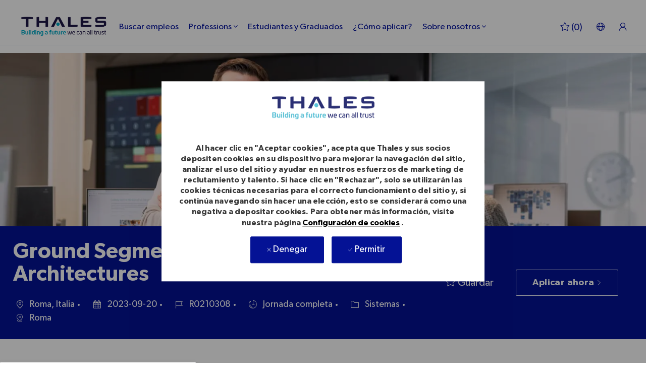

--- FILE ---
content_type: text/css
request_url: https://cdn.phenompeople.com/CareerConnectResources/TGPTGWGLOBAL/tenantcss/color-css-1699288032524.css
body_size: 614
content:
.ph-1W8WZ{
 color: #e01e00 !important;
}

.ph-1W8WZ-bg{
 background-color: #e01e00 !important;
}

.ph-1W8WZ-border{
 border-color: #e01e00 !important;
}

.ph-RTegK{
 color: #030f77 !important;
}

.ph-RTegK-bg{
 background-color: #030f77 !important;
}

.ph-RTegK-border{
 border-color: #030f77 !important;
}

.ph-oyWx3{
 color: #00bcdd !important;
}

.ph-oyWx3-bg{
 background-color: #00bcdd !important;
}

.ph-oyWx3-border{
 border-color: #00bcdd !important;
}

.ph-JkGVd{
 color: #0096b1 !important;
}

.ph-JkGVd-bg{
 background-color: #0096b1 !important;
}

.ph-JkGVd-border{
 border-color: #0096b1 !important;
}

.ph-9LLqN{
 color: #178244 !important;
}

.ph-9LLqN-bg{
 background-color: #178244 !important;
}

.ph-9LLqN-border{
 border-color: #178244 !important;
}

.ph-owai3{
 color: #4a4d65 !important;
}

.ph-owai3-bg{
 background-color: #4a4d65 !important;
}

.ph-owai3-border{
 border-color: #4a4d65 !important;
}

.ph-PcbIL{
 color: #041295 !important;
}

.ph-PcbIL-bg{
 background-color: #041295 !important;
}

.ph-PcbIL-border{
 border-color: #041295 !important;
}

.gray-color{
 color: #D8D8D8 !important;
}

.gray-color-bg{
 background-color: #D8D8D8 !important;
}

.gray-color-border{
 border-color: #D8D8D8 !important;
}

.gray-lighter{
 color: #F3F3F3 !important;
}

.gray-lighter-bg{
 background-color: #F3F3F3 !important;
}

.gray-lighter-border{
 border-color: #F3F3F3 !important;
}

.brand-color-secondary{
 color: #00bbdd !important;
}

.brand-color-secondary-bg{
 background-color: #00bbdd !important;
}

.brand-color-secondary-border{
 border-color: #00bbdd !important;
}

.darkar{
 color: #393939 !important;
}

.darkar-bg{
 background-color: #393939 !important;
}

.darkar-border{
 border-color: #393939 !important;
}

.dark-color-light{
 color: #7F7F7F !important;
}

.dark-color-light-bg{
 background-color: #7F7F7F !important;
}

.dark-color-light-border{
 border-color: #7F7F7F !important;
}

.gray-light{
 color: #E9E9E9 !important;
}

.gray-light-bg{
 background-color: #E9E9E9 !important;
}

.gray-light-border{
 border-color: #E9E9E9 !important;
}

.dark-color{
 color: #4A4A4A !important;
}

.dark-color-bg{
 background-color: #4A4A4A !important;
}

.dark-color-border{
 border-color: #4A4A4A !important;
}

.dark-color-lighter{
 color: #979797 !important;
}

.dark-color-lighter-bg{
 background-color: #979797 !important;
}

.dark-color-lighter-border{
 border-color: #979797 !important;
}

.gray-darkar{
 color: #C6C6C6 !important;
}

.gray-darkar-bg{
 background-color: #C6C6C6 !important;
}

.gray-darkar-border{
 border-color: #C6C6C6 !important;
}

.brand-color-primary{
 color: #041295 !important;
}

.brand-color-primary-bg{
 background-color: #041295 !important;
}

.brand-color-primary-border{
 border-color: #041295 !important;
}

.ph-tR7H0{
 color: #8b1e5c !important;
}

.ph-tR7H0-bg{
 background-color: #8b1e5c !important;
}

.ph-tR7H0-border{
 border-color: #8b1e5c !important;
}

.ph-A5K3N{
 color: #caae1d !important;
}

.ph-A5K3N-bg{
 background-color: #caae1d !important;
}

.ph-A5K3N-border{
 border-color: #caae1d !important;
}

.ph-KYHc6{
 color: #126836 !important;
}

.ph-KYHc6-bg{
 background-color: #126836 !important;
}

.ph-KYHc6-border{
 border-color: #126836 !important;
}

.ph-RizzM{
 color: #b36100 !important;
}

.ph-RizzM-bg{
 background-color: #b36100 !important;
}

.ph-RizzM-border{
 border-color: #b36100 !important;
}

.ph-SOU8L{
 color: #b31800 !important;
}

.ph-SOU8L-bg{
 background-color: #b31800 !important;
}

.ph-SOU8L-border{
 border-color: #b31800 !important;
}

.ph-ljNmR{
 color: #ffffff !important;
}

.ph-ljNmR-bg{
 background-color: #ffffff !important;
}

.ph-ljNmR-border{
 border-color: #ffffff !important;
}

.ph-Kd5DZ{
 color: #7c7fab !important;
}

.ph-Kd5DZ-bg{
 background-color: #7c7fab !important;
}

.ph-Kd5DZ-border{
 border-color: #7c7fab !important;
}

.ph-tB41k{
 color: #00ab8e !important;
}

.ph-tB41k-bg{
 background-color: #00ab8e !important;
}

.ph-tB41k-border{
 border-color: #00ab8e !important;
}

.ph-yomLY{
 color: #ffa300 !important;
}

.ph-yomLY-bg{
 background-color: #ffa300 !important;
}

.ph-yomLY-border{
 border-color: #ffa300 !important;
}

.ph-CnLKX{
 color: #ee2737 !important;
}

.ph-CnLKX-bg{
 background-color: #ee2737 !important;
}

.ph-CnLKX-border{
 border-color: #ee2737 !important;
}

.ph-zhM3V{
 color: #ae2573 !important;
}

.ph-zhM3V-bg{
 background-color: #ae2573 !important;
}

.ph-zhM3V-border{
 border-color: #ae2573 !important;
}

.ph-mCoxD{
 color: #515569 !important;
}

.ph-mCoxD-bg{
 background-color: #515569 !important;
}

.ph-mCoxD-border{
 border-color: #515569 !important;
}

.ph-7OTja{
 color: #c4d600 !important;
}

.ph-7OTja-bg{
 background-color: #c4d600 !important;
}

.ph-7OTja-border{
 border-color: #c4d600 !important;
}

.ph-TE1vu{
 color: #978c87 !important;
}

.ph-TE1vu-bg{
 background-color: #978c87 !important;
}

.ph-TE1vu-border{
 border-color: #978c87 !important;
}

.ph-vxjle{
 color: #fdda24 !important;
}

.ph-vxjle-bg{
 background-color: #fdda24 !important;
}

.ph-vxjle-border{
 border-color: #fdda24 !important;
}

.ph-gNr9W{
 color: #e4e4e8 !important;
}

.ph-gNr9W-bg{
 background-color: #e4e4e8 !important;
}

.ph-gNr9W-border{
 border-color: #e4e4e8 !important;
}



--- FILE ---
content_type: application/javascript
request_url: https://cdn.phenompeople.com/CareerConnectResources/TGPTGWGLOBAL/es_es/desktop/page7/caas-platform/page-views-1701368584956.js
body_size: 21448
content:
var phApp = phApp || {}; 
phApp.ddo = phApp.ddo || {}; phApp.ddo.caasPageViews = {"data":{"views":{"30155e0daa4105d704d5a2fe38e0080f":{"widgetTag":"pcs-header-v1","view":"view5","theme":"default","html":"<header ph-alias=\"block1\" data-ph-content-id=\"mkLPe5uz\">\r\n    <!-- skip to main content -->\r\n    <div class=\"skip-main\" v-if=\"block1.skipMainContentLink\" data-ph-component-name=\"skip-to-main\">\r\n        <a v-on:focus=\"handleSkipFocus()\" v-on:blur=\"handleSkipBlur()\" v-bind:href=\"'#'+block1.skipMainContentLink.href\"\r\n            id=\"skip-content\" v-pcs-track=\"'skip_main_content'\" v-bind:aria-label=\"block1.skipMainContentLink.ariaLabel\"\r\n            v-bind:target=\"block1.skipMainContentLink.target\" class=\"skip-content\"\r\n            v-html=\"block1.skipMainContentLink.text\"></a>\r\n    </div>\r\n    <!-- End skip to main content -->\r\n    <div data-ph-component-name=\"widget-container\" class=\"ph-component-cntr header-widget-container\" v-pcs-settings-block=\"settings && settings['widget-container']\"\r\n        class=\"ph-component-cntr\">\r\n        <div class=\"pcs-navigation\" v-if=\"block1\">\r\n            <div class=\"container\">\r\n                <div class=\"mobile-menu-block\" v-if=\"block1.mobileMenuButton || block1.mobileMenuCloseButton\"\r\n                    data-ph-component-name=\"mobile-menu-block\">\r\n                    <button v-bind:class=\"['mobile-menu', showList ? 'close-menu' : '']\" v-on:click=\"toggleMenu()\"\r\n                        v-pcs-track=\"showList ? 'menu_icon_click' : 'menu_close_click'\"\r\n                        v-bind:aria-label=\"showList ? block1.mobileMenuCloseButton.ariaLabel : block1.mobileMenuButton.ariaLabel\">\r\n\r\n                        <pcs-component-v1 class=\"menu-open\" data-ph-widget-id=\"a23227ae1725c6fc8f45c4913f1ac049\"\r\n                            v-bind:cmpid=\"'icon-component1'\" view=\"icon-component\" v-bind:ctx=\"ctx && ctx.icon\"\r\n                            v-bind:sctx=\"settings && (settings['icon-component1'])\">\r\n                        </pcs-component-v1>\r\n\r\n                        <pcs-component-v1 class=\"menu-close\" data-ph-widget-id=\"a23227ae1725c6fc8f45c4913f1ac049\"\r\n                            v-bind:cmpid=\"'icon-component2'\" view=\"icon-component\" v-bind:ctx=\"ctx && ctx.icon\"\r\n                            v-bind:sctx=\"settings && (settings['icon-component2'])\">\r\n                        </pcs-component-v1>\r\n                    </button>\r\n                </div>\r\n                <div class=\"header-logo hidden-xs\" data-ph-component-name=\"header-logo-container\"\r\n                    v-pcs-settings-block=\"settings && settings['header-logo-container']\"\r\n                    v-bind:data-pcs-cmpid=\"'header-logo-container-desktop'\">\r\n                    <pcs-widget data-ph-widget-id=\"3eb8969422a44b7afa36e69ef18a74c2\" instance-id=\"3e2w1qlogo\"\r\n                        hide-on-mobile=\"true\">\r\n                    </pcs-widget>\r\n                </div>\r\n                <div v-bind:class=\"['nav-main-bar menu-block', showList ? 'show' : '']\"\r\n                    data-ph-component-name=\"header-mega-menu-list\"\r\n                    v-pcs-settings-block=\"settings && settings['header-mega-menu-list']\">\r\n\r\n                    <div class=\"mobile-menu-container\">\r\n                        <!-- candidate login   -->\r\n                        <div class=\"candidate-login\" data-ph-component-name=\"candidate-login\"\r\n                            v-pcs-settings-block=\"settings && settings['candidate-login']\">\r\n                            <pcs-widget data-ph-widget-id=\"ed7cdd6616585c14fc60461f0379311e\" instance-id=\"jd2mobile\"\r\n                                v-bind:widget-context=\"{'context':'header'}\" hide-on-desktop=\"true\">\r\n                            </pcs-widget>\r\n                        </div>\r\n                        <!--End candidate login -->\r\n\r\n                        <pcs-widget data-ph-widget-id=\"563fddd9b6eda8242aa167476bbc4b58\" instance-id=\"3e2w1qnav\">\r\n                        </pcs-widget>\r\n\r\n                        <!-- candidate login -->\r\n                        <div class=\"candidate-login-signout\" data-ph-component-name=\"candidate-login\"\r\n                            v-pcs-settings-block=\"settings && settings['candidate-login']\">\r\n                            <pcs-widget data-ph-widget-id=\"b92c3f82b1085b36efee1de491fabb3c\" instance-id=\"jd3mobile\"\r\n                                hide-on-desktop=\"true\">\r\n                            </pcs-widget>\r\n                        </div>\r\n                        <!--End candidate login -->\r\n\r\n                        <!-- mobile language selector  -->\r\n                        <div class=\"language-selector-mobile\" data-ph-component-name=\"language-selector\"\r\n                            v-pcs-settings-block=\"settings && settings['language-selector']\">\r\n                            <pcs-widget class=\"additional-items\" data-ph-widget-id=\"302530c047af5daecd438758a70b6baa\"\r\n                                hide-on-desktop=\"true\" instance-id=\"sd2w1qAdd\">\r\n                            </pcs-widget>\r\n                        </div>\r\n                        <!-- end mobile language selector  -->\r\n                    </div>\r\n                </div>\r\n                <div class=\"header-logo visible-xs\" data-ph-component-name=\"header-logo-container\"\r\n                    v-pcs-settings-block=\"settings && settings['header-logo-container']\"\r\n                    v-bind:data-pcs-cmpid=\"'header-logo-container-mobile'\">\r\n                    <pcs-widget data-ph-widget-id=\"3eb8969422a44b7afa36e69ef18a74c2\" instance-id=\"3e2w1qlogo\"\r\n                        hide-on-desktop=\"true\">\r\n                    </pcs-widget>\r\n                </div>\r\n                <ul class=\"nav-right-list\" data-ph-component-name=\"header-additional-widgets\" role=\"list\"\r\n                    v-pcs-settings-block=\"settings && settings['header-additional-widgets']\">\r\n                    <!-- addiional-widgets -->\r\n                    <!-- candidate login -->\r\n                    <li class=\"candidate-login\" role=\"listitem\">\r\n                        <pcs-widget class=\"additional-items\" data-ph-widget-id=\"b703fe3d3443d2459cb44aac8d3738c5\"\r\n                            instance-id=\"jd2w1qAdd\" v-bind:widget-context=\"{'context':'header'}\" hide-on-mobile=\"true\"\r\n                            data-ph-component-name=\"candidate-login\"\r\n                            v-pcs-settings-block=\"settings && settings['candidate-login']\">\r\n                        </pcs-widget>\r\n                    </li>\r\n                    <!--End candidate login -->\r\n\r\n                    <!-- language selector -->\r\n                    <li class=\"language-selector\" role=\"listitem\">\r\n                        <pcs-widget class=\"additional-items\" data-ph-widget-id=\"302530c047af5daecd438758a70b6baa\"\r\n                            hide-on-mobile=\"true\" instance-id=\"sd2w1qAdd\" data-ph-component-name=\"language-selector\"\r\n                            v-pcs-settings-block=\"settings && settings['language-selector']\">\r\n                        </pcs-widget>\r\n                    </li>\r\n                    <!--End language selector -->\r\n\r\n                    <!-- jobcart count -->\r\n                    <li class=\"job-cart\" role=\"listitem\">\r\n                        <pcs-widget class=\"additional-items\" data-ph-widget-id=\"7e50af616d0da0cc1c5f991c9b5fa4fe\"\r\n                            instance-id=\"3e2w1qAd2\" data-ph-component-name=\"job-cart-count\"\r\n                            v-pcs-settings-block=\"settings && settings['job-cart-count']\">\r\n                        </pcs-widget>\r\n                    </li>\r\n                    <!--End jobcart count -->\r\n\r\n                    <!-- End addiional-widgets -->\r\n                </ul>\r\n            </div>\r\n        </div>\r\n    </div>\r\n    <div id=\"skipTobody\" class=\"skip-to-body\" style=\"width: 1px; height: 0px; overflow: hidden;\">\r\n        <a v-bind:id=\"block1.skipMainContentLink.href\" class=\"skipToMainContent\" aria-label=\"\">\r\n            <span aria-hidden=\"true\">-</span>\r\n        </a>\r\n    </div>\r\n</header>"},"a23227ae1725c6fc8f45c4913f1ac049":{"widgetTag":"pcs-component-v1","view":"icon-component","theme":"default","html":"<span data-ph-component-name=\"icon-component\" v-bind:data-pcs-cmpid=\"cmpid || 'icon-component1'\" v-if=\"sctx && sctx.custom && sctx.custom.iconName\" class=\"icon-component\" v-pcs-settings-block=\"sctx\">\n    <i v-bind:class=\"['icon', sctx.custom.iconName]\" aria-hidden=\"true\"></i>\n</span>"},"3eb8969422a44b7afa36e69ef18a74c2":{"widgetTag":"pcs-content-v1","view":"pcs-header-logo-default","theme":"default","html":"<div data-ph-content-id=\"XdXdeGun\" ph-alias=\"block1\">\r\n    <a v-pcs-track=\"'logo_click'\" v-bind:href=\"block1 && block1.logoLink && block1.logoLink.href\" class=\"pcs-logo\" v-bind:aria-label=\"block1 && block1.logoLink && block1.logoLink.ariaLabel\" data-ph-component-name=\"logo-container\" v-pcs-settings-block=\"settings && settings['logo-container']\" data-ph-tevent-attr-trait62=\"logo\"v-bind:target=\"block1.logoLink.target\">\r\n        <pcs-component-v1 data-ph-widget-id=\"ab2cdbfbd62eb548dc07bbe5816f1368\" view=\"primary-image\" v-bind:ctx=\"block1 && block1.logoImage\" v-bind:ctx=\"ctx\" v-bind:sctx=\"settings && settings['primary-image1']\" v-bind:cfield=\"'logoImage'\" v-bind:cmpid=\"'primary-image1'\"></pcs-component-v1>\r\n    </a>\r\n</div>\r\n"},"ab2cdbfbd62eb548dc07bbe5816f1368":{"widgetTag":"pcs-component-v1","view":"primary-image","theme":"default","html":"<figure class=\"image\" v-bind:role=\"!(ctx && ctx.alt) ? 'presentation' : false\" v-bind:data-pcs-cfield=\"cfield\" v-show=\"ctx && ctx.src && !(sctx && sctx.hidden)\">\n    <div data-ph-component-name=\"primary-image\" v-bind:data-pcs-cmpid=\"cmpid || 'primary-image1'\" class=\"primary-image pcs-fit-cntr-image\" v-pcs-settings-block=\"sctx\" v-pcs-object-fit=\"sctx && sctx.custom && sctx.custom.objectFit\">\n        <img v-if=\"ctx\" v-pcs-lazy-load=\"ctx\" v-bind:alt=\"ctx && ctx.alt || ''\"/>\n    </div>\n</figure> "},"ed7cdd6616585c14fc60461f0379311e":{"widgetTag":"pcs-candidate-login-v1","view":"default-mobile","theme":"theme1","html":"<div class=\"candidate-login-widget-area\" ph-alias=\"block1\" data-ph-content-id=\"F53QI495\">\r\n\r\n    <!-- Content block -->\r\n    <div class=\"content-block\" v-if=\"!isHeadingDisabled && block1 && block1.postSignIn && !showLoader\">\r\n\r\n        <!-- Pre Sign-in link -->\r\n        <a class=\"sign-in-link\" v-if=\"!isFirstTimeUser && !isLoggedIn\" v-on:click=\"handleDialogModal('signIn')\"\r\n            href=\"javascript:void(0)\">\r\n            <pcs-component-v1 data-ph-widget-id=\"a23227ae1725c6fc8f45c4913f1ac049\" v-bind:cmpid=\"'icon-component1'\"\r\n                view=\"icon-component\" v-bind:ctx=\"ctx && ctx.icon\"\r\n                v-bind:sctx=\"settings && (settings['icon-component1'])\">\r\n            </pcs-component-v1>\r\n            <span>{{block1.postSignIn.signInLink && block1.postSignIn.signInLink.text}}</span>\r\n        </a>\r\n\r\n        <!-- Create account link -->\r\n        <a class=\"create-account-link\" v-if=\"isFirstTimeUser && !isLoggedIn\" v-on:click=\"handleDialogModal('signUp')\"\r\n            href=\"javascript:void(0)\">\r\n            <pcs-component-v1 data-ph-widget-id=\"a23227ae1725c6fc8f45c4913f1ac049\" v-bind:cmpid=\"'icon-component1'\"\r\n                view=\"icon-component\" v-bind:ctx=\"ctx && ctx.icon\"\r\n                v-bind:sctx=\"settings && (settings['icon-component1'])\">\r\n            </pcs-component-v1>\r\n            <span>{{block1.postSignIn.signUpLink && block1.postSignIn.signUpLink.text}}</span>\r\n        </a>\r\n\r\n        <!-- Post Sign-in region -->\r\n        <div class=\"post-sign-in-action-area\" v-if=\"isLoggedIn\">\r\n            <!-- User details dropdown -->\r\n            <div class=\"logged-in-user\">\r\n\r\n                <!-- User details -->\r\n                <div class=\"user-details\" v-if=\"profileDetails.profile.firstName || profileDetails.profile.email\">\r\n\r\n                    <span class=\"user-avatar-initials fs-block\"\r\n                        v-if=\"(preferredName && profileDetails.profile.preferredName) || profileDetails.profile.firstName || profileDetails.profile.email\" aria-hidden=\"true\">\r\n                        <span>{{preferredName && profileDetails.profile.preferredName && profileDetails.profile.preferredName.substring(0,1) || profileDetails.profile.firstName && profileDetails.profile.firstName.substring(0,1) || profileDetails.profile.email && profileDetails.profile.email.substring(0,1)}}\r\n                        </span>\r\n                        <span class=\"un-verified-error\" v-if=\"isEmailValidationEnabled && !isVerifiedUser\"></span>\r\n                    </span>\r\n\r\n\r\n                    <span class=\"user-avatar-icon\"\r\n                        v-if=\"!(preferredName && profileDetails.profile.preferredName) && !profileDetails.profile.firstName && !profileDetails.profile.email\">\r\n                        <pcs-component-v1 data-ph-widget-id=\"a23227ae1725c6fc8f45c4913f1ac049\"\r\n                            v-bind:cmpid=\"'icon-component2'\" view=\"icon-component\" v-bind:ctx=\"ctx && ctx.icon\"\r\n                            v-bind:sctx=\"settings && (settings['icon-component2'])\">\r\n                        </pcs-component-v1>\r\n                    </span>\r\n\r\n                    <ul class=\"user-detail-list\">\r\n                        <li class=\"user-detail-listitem cd-firstname-block fs-block\"\r\n                            v-if=\"(preferredName && profileDetails.profile.preferredName) || profileDetails.profile.firstName\" data-ph-at-id=\"heading-text\"\r\n                            :title=\"(preferredName && profileDetails.profile.preferredName) || profileDetails.profile.firstName + profileDetails.profile.lastName\">\r\n                            {{(preferredName && profileDetails.profile.preferredName) || (profileDetails.profile.firstName ? profileDetails.profile.firstName : '') + ' ' + (profileDetails.profile.lastName ? profileDetails.profile.lastName : '')}}\r\n                        </li>\r\n                        <li class=\"user-detail-listitem cd-email-block cd-firstname-block fs-block\"\r\n                            v-if=\"!profileDetails.profile.firstName\" data-ph-at-id=\"heading-text\"\r\n                            :title=\"profileDetails.profile.email\">\r\n                            {{profileDetails.profile.email}}\r\n                        </li>\r\n                        <li class=\"user-detail-listitem cd-link-block fs-block\">\r\n                            <a v-pcs-track=\"'view_profile_click'\" data-ph-tevent-attr-trait62=\"My Profile\"\r\n                                :href=\"block1.postSignIn.myProfileLink && block1.postSignIn.myProfileLink.href\">\r\n                                {{block1.postSignIn.myProfileLink && block1.postSignIn.myProfileLink.text}}\r\n                            </a>\r\n                        </li>\r\n                    </ul>\r\n                </div>\r\n\r\n            </div>\r\n        </div>\r\n\r\n    </div>\r\n\r\n    <!-- Pop up block -->\r\n    <div class=\"popup-modal-backdrop\"\r\n        v-if=\"isDialogOpen && block1 && block1.signIn && block1.signUp && block1.forgotPswd && block1.socialAcnt && !showLoader\">\r\n        <div class=\"modal fade in show ph-a11y-modal-area\" role=\"dialog\" aria-modal=\"true\"\r\n            aria-labelledby=\"ph-ally-candidate-createPassword-popup-heading ph-ally-candidate-signup-popup-heading ph-ally-candidate-signin-popup-heading ph-ally-candidate-forgetPassword-popup-heading ph-ally-candidate-resetPassword-popup-heading\"\r\n            aria-describedby=\"ph-ally-candidate-signin-popup-subHeading ph-ally-candidate-forgetPassword-popup-subHeading ph-ally-candidate-resetPassword-popup-subHeading ph-ally-candidate-signup-popup-subHeading\">\r\n\r\n            <!-- Dialog area -->\r\n            <div class=\"modal-dialog\" v-show=\"!showConsentsForm\">\r\n                <!-- Login in area -->\r\n                <div v-if=\"flowType == 'signIn'\">\r\n\r\n                    <!-- Close popup button -->\r\n                    <div class=\"close-popup-btn ph-a11y-candidate-sign-in ph-a11y-after-close-focus-elem\">\r\n                        <button class=\"ph-a11y-popup-start-focus close\" v-on:click=\"closePopup()\"\r\n                            :aria-label=\"block1.closePopupBtn && block1.closePopupBtn.ariaLabel\"\r\n                            data-ph-at-id=\"close-link\">\r\n                            <pcs-component-v1 data-ph-widget-id=\"a23227ae1725c6fc8f45c4913f1ac049\"\r\n                                v-bind:cmpid=\"'icon-component3'\" view=\"icon-component\" v-bind:ctx=\"ctx && ctx.icon\"\r\n                                v-bind:sctx=\"settings && (settings['icon-component3'])\">\r\n                            </pcs-component-v1>\r\n                        </button>\r\n                    </div>\r\n\r\n                    <!-- Sign in heading -->\r\n                    <div class=\"sign-in-heading\" data-ph-at-id=\"heading-block\">\r\n\r\n                        <!--Cv uploaded text -->\r\n                        <div class=\"cv-uploaded-text-block\" v-if=\"cvUploaded\">\r\n                            <p class=\"sub-heading\" id=\"ph-ally-candidate-signin-popup-subHeading\">\r\n                                {{block1.signIn.cvUploadedText}}\r\n                            </p>\r\n                        </div>\r\n\r\n                        <!-- Sign in heading -->\r\n                        <div class=\"sign-in-heading-block\" v-if=\"step == 'signIn'\">\r\n                            <h2 id=\"ph-ally-candidate-signin-popup-heading\" class=\"heading\">\r\n                                {{signInHeading || block1.signIn.signInHeading}}\r\n                            </h2>\r\n                        </div>\r\n\r\n                        <!-- Forgot heading -->\r\n                        <div class=\"forgot-password-heading-block\" v-if=\"step == 'forgotPassword'\">\r\n                            <h2 id=\"ph-ally-candidate-forgetPassword-popup-heading\" class=\"heading\">\r\n                                {{block1.forgotPswd.forgotPasswordHeading}}\r\n                            </h2>\r\n                            <p class=\"sub-heading\" id=\"ph-ally-candidate-forgetPassword-popup-subHeading\">\r\n                                {{block1.forgotPswd.forgotPasswordSubHeading}}\r\n                            </p>\r\n                        </div>\r\n\r\n                        <!-- Reset password heading -->\r\n                        <div class=\"reset-password-heading-block\" v-if=\"step == 'resetPasswordLink'\">\r\n                            <h2 id=\"ph-ally-candidate-resetPassword-popup-heading\" class=\"heading\">\r\n                                {{block1.resetLink.resetPasswordHeading}}\r\n                            </h2>\r\n                            <p class=\"sub-heading reset-instruction fs-block\"\r\n                                id=\"ph-ally-candidate-resetPassword-popup-subHeading\"\r\n                                v-bind:inner-html.prop=\"block1.resetLink.resetPasswordSubHeading | pt({'emailId': signInModel.email})\">\r\n                            </p>\r\n                        </div>\r\n\r\n                    </div>\r\n\r\n                    <!-- Login form -->\r\n                    <div class=\"login-form\">\r\n                        <form novalidate=\"\">\r\n                            <div class=\"form-group\" data-ph-at-id=\"registration-form\">\r\n\r\n                                <!-- Email -->\r\n                                <div class=\"form-group-row\" data-ph-at-id=\"email-block\"\r\n                                    v-if=\"step != 'resetPasswordLink' && block1.signIn.emailField\">\r\n\r\n                                    <label for=\"signinEmail\" class=\"form-label\">\r\n                                        {{block1.signIn.emailField.email && block1.signIn.emailField.email.label}}\r\n                                    </label>\r\n\r\n                                    <div class=\"form-container\">\r\n\r\n                                        <div class=\"text-box\">\r\n\r\n                                            <input ref=\"loginEmail\" id=\"signinEmail\"\r\n                                                :class=\"['form-control', 'fs-block' ,isValidEmail ? 'isValid-mail' : (errors.email.error ? 'error-control' : '')]\"\r\n                                                aria-describedby=\"errorEmailBlock\" type=\"email\"\r\n                                                :placeholder=\"block1.signIn.emailField.email && block1.signIn.emailField.email.placeholder\"\r\n                                                :aria-label=\"block1.signIn.emailField.email && block1.signIn.emailField.email.ariaLabel\"\r\n                                                v-model=\"signInModel.email\" data-ph-at-id=\"input\" aria-required=\"true\"\r\n                                                v-on:change=\"validateEmail()\" v-on:keyup=\"checkEmailValidation()\">\r\n\r\n                                            <pcs-component-v1 class=\"valid-entry-icon\" v-if=\"isValidEmail\"\r\n                                                data-ph-widget-id=\"a23227ae1725c6fc8f45c4913f1ac049\"\r\n                                                v-bind:cmpid=\"'icon-component4'\" view=\"icon-component\"\r\n                                                v-bind:ctx=\"ctx && ctx.icon\"\r\n                                                v-bind:sctx=\"settings && (settings['icon-component4'])\">\r\n                                            </pcs-component-v1>\r\n\r\n                                            <pcs-component-v1 class=\"error-icon\"\r\n                                                v-if=\"errors.email.error && !isValidEmail\"\r\n                                                data-ph-widget-id=\"a23227ae1725c6fc8f45c4913f1ac049\"\r\n                                                v-bind:cmpid=\"'icon-component5'\" view=\"icon-component\"\r\n                                                v-bind:ctx=\"ctx && ctx.icon\"\r\n                                                v-bind:sctx=\"settings && (settings['icon-component5'])\">\r\n                                            </pcs-component-v1>\r\n\r\n                                        </div>\r\n\r\n                                        <div class=\"form-alert\" id=\"errorEmailBlock\">\r\n\r\n                                            <div aria-live=\"assertive\" aria-atomic=\"true\">\r\n                                                <span class=\"error\"\r\n                                                    v-if=\"errors.email.error && errors.email.code == 'E101' && !isValidEmail && !errors.email.srHidden\">\r\n                                                    {{block1.signIn.emailField.fieldRequired && block1.signIn.emailField.fieldRequired.messageSrText}}\r\n                                                </span>\r\n\r\n                                                <span class=\"error\"\r\n                                                    v-if=\"errors.email.error && errors.email.code == 'E102' && !isValidEmail && !errors.email.srHidden\">\r\n                                                    {{block1.signIn.emailField.validEmail && block1.signIn.emailField.validEmail.messageSrText}}\r\n                                                </span>\r\n                                            </div>\r\n                                            <span class=\"error\"\r\n                                                v-if=\"errors.email.error && errors.email.code == 'E101' && !isValidEmail && errors.email.srHidden\">\r\n                                                {{block1.signIn.emailField.fieldRequired && block1.signIn.emailField.fieldRequired.message}}\r\n                                            </span>\r\n\r\n                                            <span class=\"error\"\r\n                                                v-if=\"errors.email.error && errors.email.code == 'E102' && !isValidEmail && errors.email.srHidden\">\r\n                                                {{block1.signIn.emailField.validEmail && block1.signIn.emailField.validEmail.message}}\r\n                                            </span>\r\n\r\n                                            <span class=\"error\"\r\n                                                v-if=\"errors.email.error && errors.email.code == 'E103'\">\r\n\r\n                                            </span>\r\n\r\n                                            <span class=\"error\"\r\n                                                v-if=\"errors.email.error && errors.email.code == 'E105'\">\r\n                                                {{block1.signIn.emailField.noAccount && block1.signIn.emailField.noAccount.message}}\r\n                                                <a class=\"cd-sign-up\" href=\"javascript:void(0);\" role=\"button\"\r\n                                                    v-on:click=\"changeFlowType('signUp')\">\r\n                                                    {{block1.signIn.signUpLink && block1.signIn.signUpLink.text}}</a>\r\n                                            </span>\r\n\r\n                                        </div>\r\n\r\n                                    </div>\r\n\r\n                                </div>\r\n\r\n                                <!-- Password -->\r\n                                <div class=\"form-group-row\" data-ph-at-id=\"password-block\"\r\n                                    v-if=\"step == 'signIn' && block1.signIn.passwordField\">\r\n\r\n                                    <label for=\"signInPassword\" class=\"form-label\">\r\n                                        {{block1.signIn.passwordField.password && block1.signIn.passwordField.password.label}}\r\n                                    </label>\r\n\r\n                                    <div class=\"form-container\">\r\n\r\n                                        <div class=\"text-box\">\r\n\r\n                                            <input id=\"signInPassword\" ref=\"loginPassword\"\r\n                                                :class=\"['form-control' , 'fs-block', errors.password.error ? ' error-control' : '' ]\"\r\n                                                aria-describedby='errorPassword'\r\n                                                :type=\"isPasswordVisible ? 'text' : 'password'\"\r\n                                                :placeholder=\"block1.signIn.passwordField.password && block1.signIn.passwordField.password.placeholder\"\r\n                                                :aria-label=\"block1.signIn.passwordField.password && block1.signIn.passwordField.password.ariaLabel\"\r\n                                                v-model=\"signInModel.password\" aria-required=\"true\"\r\n                                                data-ph-at-id=\"input\"\r\n                                                v-on:change=\"validatePassword(signInModel.password,true)\">\r\n\r\n                                            <pcs-component-v1 class=\"error-icon\" v-if=\"errors.password.error\"\r\n                                                data-ph-widget-id=\"a23227ae1725c6fc8f45c4913f1ac049\"\r\n                                                v-bind:cmpid=\"'icon-component5'\" view=\"icon-component\"\r\n                                                v-bind:ctx=\"ctx && ctx.icon\"\r\n                                                v-bind:sctx=\"settings && (settings['icon-component5'])\">\r\n                                            </pcs-component-v1>\r\n\r\n                                            <div class=\"pswrd-visibility\"\r\n                                                v-if=\"block1.signIn.passwordField.hidePasswordBtn && block1.signIn.passwordField.showPasswordBtn\">\r\n                                                <button type=\"button\" class=\"pswrd-visibility-btn\"\r\n                                                    v-on:click=\"showHidePassword()\"\r\n                                                    :aria-label=\"isPasswordVisible ? block1.signIn.passwordField.hidePasswordBtn.ariaLabel : block1.signIn.passwordField.showPasswordBtn.ariaLabel\">\r\n                                                    <pcs-component-v1 v-show=\"isPasswordVisible\"\r\n                                                        data-ph-widget-id=\"a23227ae1725c6fc8f45c4913f1ac049\"\r\n                                                        v-bind:cmpid=\"'icon-component6'\" view=\"icon-component\"\r\n                                                        v-bind:ctx=\"ctx && ctx.icon\"\r\n                                                        v-bind:sctx=\"settings && (settings['icon-component6'])\">\r\n                                                    </pcs-component-v1>\r\n                                                    <pcs-component-v1 v-show=\"!isPasswordVisible\"\r\n                                                        data-ph-widget-id=\"a23227ae1725c6fc8f45c4913f1ac049\"\r\n                                                        v-bind:cmpid=\"'icon-component7'\" view=\"icon-component\"\r\n                                                        v-bind:ctx=\"ctx && ctx.icon\"\r\n                                                        v-bind:sctx=\"settings && (settings['icon-component7'])\">\r\n                                                    </pcs-component-v1>\r\n                                                </button>\r\n                                            </div>\r\n\r\n                                            <div aria-live=\"assertive\" aria-atomic=\"true\"\r\n                                                v-if=\"block1.signIn.passwordField.hidePasswordBtn && block1.signIn.passwordField.showPasswordBtn\">\r\n                                                <span class=\"sr-only\" v-if=\"isPasswordVisible && showPasswordSrOnly\">\r\n                                                    {{block1.signIn.passwordField.showPasswordBtn && block1.signIn.passwordField.showPasswordBtn.text}}\r\n                                                </span>\r\n\r\n                                                <span class=\"sr-only\" v-if=\"!isPasswordVisible && showPasswordSrOnly\">\r\n                                                    {{block1.signIn.passwordField.hidePasswordBtn && block1.signIn.passwordField.hidePasswordBtn.text}}\r\n                                                </span>\r\n                                            </div>\r\n\r\n                                        </div>\r\n\r\n                                        <div class=\"form-alert\" id=\"errorPassword\">\r\n                                            <div aria-live=\"assertive\" aria-atomic=\"true\">\r\n\r\n                                                <span class=\"error\"\r\n                                                    v-if=\"errors.password.error && errors.password.code == 'E101' && !errors.password.srHidden\">\r\n                                                    {{block1.signIn.passwordField.fieldRequired && block1.signIn.passwordField.fieldRequired.messageSrText}}\r\n                                                </span>\r\n\r\n                                                <span class=\"error\"\r\n                                                    v-if=\"errors.password.error && errors.password.code == 'E103' && !errors.password.srHidden\">\r\n                                                    {{block1.signIn.passwordField.validField && block1.signIn.passwordField.validField.messageSrText}}\r\n                                                </span>\r\n\r\n                                            </div>\r\n\r\n                                            <span class=\"error\"\r\n                                                v-if=\"errors.password.error && errors.password.code == 'E101' && errors.password.srHidden\">\r\n                                                {{block1.signIn.passwordField.fieldRequired && block1.signIn.passwordField.fieldRequired.message}}\r\n                                            </span>\r\n\r\n                                            <span class=\"error\"\r\n                                                v-if=\"errors.password.error && errors.password.code == 'E103' && errors.password.srHidden\">\r\n                                                {{block1.signIn.passwordField.validField && block1.signIn.passwordField.validField.message}}\r\n                                            </span>\r\n\r\n                                        </div>\r\n\r\n                                    </div>\r\n\r\n                                </div>\r\n\r\n                                <!-- Error message -->\r\n                                <div aria-live=\"assertive\" aria-atomic=\"true\" v-if=\"step == 'signIn'\">\r\n                                    <div v-if=\"errors.server.error && step == 'signIn'\" class=\"alert-box\">\r\n\r\n                                        <pcs-component-v1 class=\"error-icon\" v-if=\"errors.email.error && !isValidEmail\"\r\n                                            data-ph-widget-id=\"a23227ae1725c6fc8f45c4913f1ac049\"\r\n                                            v-bind:cmpid=\"'icon-component5'\" view=\"icon-component\"\r\n                                            v-bind:ctx=\"ctx && ctx.icon\"\r\n                                            v-bind:sctx=\"settings && (settings['icon-component5'])\">\r\n                                        </pcs-component-v1>\r\n\r\n                                        <span class=\"alert-msg\" v-if=\"errors.server.code == 'E500'\">\r\n                                            {{block1.signIn.technicalIssue && block1.signIn.technicalIssue.message}}\r\n                                        </span>\r\n\r\n                                    </div>\r\n                                </div>\r\n\r\n                                <!-- Sign in button -->\r\n                                <div class=\"form-group-row\" v-if=\"step == 'signIn'\">\r\n\r\n                                    <div class=\"form-container\">\r\n                                        <button type=\"button\" v-on:click=\"signIn()\" class=\"btn primary-button submit\"\r\n                                            data-ph-at-id=\"submit-button\">\r\n                                            {{block1.signIn.signInBtn && block1.signIn.signInBtn.text}}\r\n                                        </button>\r\n                                    </div>\r\n\r\n                                    <div class=\"form-container\">\r\n                                        <div class=\"user-options\">\r\n\r\n                                            <span class=\"each-option\">\r\n                                                <label for=\"staySignIn\" class=\"input-check-group\">\r\n                                                    <input type=\"checkbox\" :checked=\"staySignIn\"\r\n                                                        :aria-checked=\"staySignIn ? 'true' : 'false'\" role=\"checkbox\"\r\n                                                        data-ph-at-id=\"save-click\" id=\"staySignIn\"\r\n                                                        :aria-label=\"block1.signIn.staySignIn && block1.signIn.staySignIn.ariaLabel\">\r\n\r\n                                                    <span class=\"checkbox\" aria-hidden=\"true\">\r\n                                                        <i class=\"icon icon-check-mark-thick-2\" aria-hidden=\"true\"></i>\r\n                                                    </span>\r\n\r\n                                                    <span class=\"checkbox-label-text\">\r\n                                                        {{block1.signIn.staySignIn && block1.signIn.staySignIn.label}}\r\n                                                    </span>\r\n\r\n                                                </label>\r\n                                            </span>\r\n\r\n                                            <span class=\"each-option\">\r\n                                                <span class=\"forgot-password-area\">\r\n                                                    <a href=\"javascript:void(0);\" v-on:click=\"forgotPassword()\"\r\n                                                        role=\"button\">\r\n                                                        {{block1.signIn.forgotPasswordLink && block1.signIn.forgotPasswordLink.text}}\r\n                                                    </a>\r\n                                                </span>\r\n                                            </span>\r\n\r\n                                        </div>\r\n                                    </div>\r\n\r\n                                </div>\r\n\r\n                                <!-- Error message -->\r\n                                <div aria-live=\"assertive\" aria-atomic=\"true\" v-if=\"step == 'forgotPassword'\">\r\n                                    <div v-if=\"errors.server.error && step == 'forgotPassword'\" class=\"alert-box\">\r\n\r\n                                        <pcs-component-v1 class=\"error-icon\" v-if=\"errors.email.error && !isValidEmail\"\r\n                                            data-ph-widget-id=\"a23227ae1725c6fc8f45c4913f1ac049\"\r\n                                            v-bind:cmpid=\"'icon-component5'\" view=\"icon-component\"\r\n                                            v-bind:ctx=\"ctx && ctx.icon\"\r\n                                            v-bind:sctx=\"settings && (settings['icon-component5'])\">\r\n                                        </pcs-component-v1>\r\n\r\n                                        <span class=\"alert-msg\" v-if=\"errors.server.code == 'E500'\">\r\n                                            {{block1.forgotPswd.technicalIssue && block1.forgotPswd.technicalIssue.message}}\r\n                                        </span>\r\n\r\n                                    </div>\r\n                                </div>\r\n\r\n                                <!-- Reset button -->\r\n                                <div class=\"form-group-row mb24\" v-if=\"step == 'forgotPassword'\">\r\n\r\n                                    <!-- Password reset link -->\r\n                                    <div class=\"form-container\">\r\n\r\n                                        <button type=\"button\" class=\"btn primary-button submit\"\r\n                                            v-on:click=\"sendPswdResetLink()\" data-ph-at-id=\"submit-button\">\r\n                                            {{block1.forgotPswd.sendResetLinkBtn && block1.forgotPswd.sendResetLinkBtn.text}}\r\n                                        </button>\r\n\r\n                                    </div>\r\n\r\n                                </div>\r\n\r\n                            </div>\r\n                        </form>\r\n                    </div>\r\n\r\n                    <!-- Resend email section -->\r\n                    <div class=\"cd-resend-link-block\" v-if=\"step == 'resetPasswordLink'\">\r\n                        <span id=\"cd-pf-recieve-email\">\r\n                            {{block1.resetLink.resendEmailLink && block1.resetLink.resendEmailLink.ariaLabel}}\r\n                        </span>\r\n                        <a ref=\"resendEmailLink\" class=\"cd-resend-mail\"\r\n                            href=\"javascript:void(0);\" role=\"button\" v-on:click=\"resendPswrdResetLink()\">\r\n                            {{block1.resetLink.resendEmailLink && block1.resetLink.resendEmailLink.text}}\r\n                        </a>\r\n                    </div>\r\n\r\n                    <!-- Retrun signin section -->\r\n                    <div class=\"cd-resend-link-block return-signin\" v-if=\"step == 'resetPasswordLink'\">\r\n                        <button type=\"button\" class=\"btn plain-button signInBtn\" v-on:click=\"changeFlowType('signIn')\"\r\n                            data-ph-at-id=\"signin-link\">\r\n                            {{block1.resetLink.returnSIgnInBtn && block1.resetLink.returnSIgnInBtn.text || block1.resetLink.ReturnSIgnInBtn && block1.resetLink.ReturnSIgnInBtn.text}}\r\n                        </button>\r\n                    </div>\r\n\r\n                </div>\r\n\r\n                <!-- Create account area -->\r\n                <div v-if=\"flowType == 'signUp'\">\r\n\r\n                    <!-- Close pop up button -->\r\n                    <div class=\"close-popup-btn ph-a11y-candidate-sign-up ph-a11y-after-close-focus-elem\">\r\n                        <button class=\"ph-a11y-popup-start-focus close\" v-on:click=\"closePopup()\"\r\n                            :aria-label=\"block1.closePopupBtn && block1.closePopupBtn.ariaLabel\"\r\n                            data-ph-at-id=\"close-link\">\r\n                            <pcs-component-v1 data-ph-widget-id=\"a23227ae1725c6fc8f45c4913f1ac049\"\r\n                                v-bind:cmpid=\"'icon-component3'\" view=\"icon-component\" v-bind:ctx=\"ctx && ctx.icon\"\r\n                                v-bind:sctx=\"settings && (settings['icon-component3'])\">\r\n                            </pcs-component-v1>\r\n                        </button>\r\n                    </div>\r\n\r\n                    <!-- Create account heading -->\r\n                    <div class=\"sign-in-heading\" data-ph-at-id=\"heading-block\" aria-live=\"assertive\" aria-atomic=\"true\">\r\n\r\n                        <!--Cv uploaded text -->\r\n                        <div class=\"cv-uploaded-text-block\" v-if=\"cvUploaded\">\r\n                            <p class=\"sub-heading\" id=\"ph-ally-candidate-signin-popup-subHeading\">\r\n                                {{block1.signUp.cvUploadedText}}\r\n                            </p>\r\n                        </div>\r\n\r\n                        <div class=\"sign-in-heading-block\">\r\n                            <h2 id=\"ph-ally-candidate-signup-popup-heading\" class=\"heading\">\r\n                                {{signUpHeading || block1.signUp.signUpHeading}}\r\n                            </h2>\r\n                        </div>\r\n                    </div>\r\n\r\n                    <!-- Login form -->\r\n                    <div class=\"login-form\">\r\n                        <form novalidate=\"\">\r\n                            <div class=\"form-group\" data-ph-at-id=\"registration-form\">\r\n\r\n                                <!-- Email -->\r\n                                <div class=\"form-group-row\" data-ph-at-id=\"email-block\" v-if=\"block1.signUp.emailField\">\r\n\r\n                                    <label for=\"createEmail\" class=\"form-label\">\r\n                                        {{block1.signUp.emailField.email && block1.signUp.emailField.email.label}}\r\n                                    </label>\r\n\r\n                                    <div class=\"form-container\">\r\n\r\n                                        <div class=\"text-box\">\r\n\r\n                                            <input ref=\"loginEmail\" id=\"createEmail\"\r\n                                                :class=\"['form-control fs-block', isValidEmail ? 'isValid-mail' : (errors.email.error ? 'error-control' : '')]\"\r\n                                                aria-describedby='errorCreateEmail' type=\"email\"\r\n                                                :placeholder=\"block1.signUp.emailField.email && block1.signUp.emailField.email.placeholder\"\r\n                                                :aria-label=\"block1.signUp.emailField.email && block1.signUp.emailField.email.ariaLabel\"\r\n                                                v-model=\"signInModel.email\" data-ph-at-id=\"input\" aria-required=\"true\"\r\n                                                v-on:change=\"validateEmail()\" v-on:keyup=\"checkEmailValidation()\">\r\n\r\n                                            <pcs-component-v1 class=\"valid-entry-icon\" v-if=\"isValidEmail\"\r\n                                                data-ph-widget-id=\"a23227ae1725c6fc8f45c4913f1ac049\"\r\n                                                v-bind:cmpid=\"'icon-component4'\" view=\"icon-component\"\r\n                                                v-bind:ctx=\"ctx && ctx.icon\"\r\n                                                v-bind:sctx=\"settings && (settings['icon-component4'])\">\r\n                                            </pcs-component-v1>\r\n\r\n                                            <pcs-component-v1 class=\"error-icon\"\r\n                                                v-if=\"errors.email.error && !isValidEmail\"\r\n                                                data-ph-widget-id=\"a23227ae1725c6fc8f45c4913f1ac049\"\r\n                                                v-bind:cmpid=\"'icon-component5'\" view=\"icon-component\"\r\n                                                v-bind:ctx=\"ctx && ctx.icon\"\r\n                                                v-bind:sctx=\"settings && (settings['icon-component5'])\">\r\n                                            </pcs-component-v1>\r\n\r\n                                        </div>\r\n\r\n                                        <div class=\"form-alert\" id=\"errorCreateEmail\">\r\n\r\n                                            <div aria-live=\"assertive\" aria-atomic=\"true\">\r\n                                                <span class=\"error\"\r\n                                                    v-if=\"errors.email.error && errors.email.code == 'E101' && !isValidEmail && !errors.email.srHidden\">\r\n                                                    {{block1.signUp.emailField.fieldRequired && block1.signUp.emailField.fieldRequired.messageSrText}}\r\n                                                </span>\r\n\r\n                                                <span class=\"error\"\r\n                                                    v-if=\"errors.email.error && errors.email.code == 'E102' && !isValidEmail && !errors.email.srHidden\">\r\n                                                    {{block1.signUp.emailField.validEmail && block1.signUp.emailField.validEmail.messageSrText}}\r\n                                                </span>\r\n                                            </div>\r\n                                            <span class=\"error\"\r\n                                                v-if=\"errors.email.error && errors.email.code == 'E101' && !isValidEmail && errors.email.srHidden\">\r\n                                                {{block1.signUp.emailField.fieldRequired && block1.signUp.emailField.fieldRequired.message}}\r\n                                            </span>\r\n\r\n                                            <span class=\"error\"\r\n                                                v-if=\"errors.email.error && errors.email.code == 'E102' && !isValidEmail && errors.email.srHidden\">\r\n                                                {{block1.signUp.emailField.validEmail && block1.signUp.emailField.validEmail.message}}\r\n                                            </span>\r\n\r\n                                            <span class=\"error\"\r\n                                                v-if=\"errors.email.error && errors.email.code == 'E103'\">\r\n\r\n                                            </span>\r\n\r\n                                            <span class=\"error\"\r\n                                                v-if=\"errors.email.error && errors.email.code == 'E104'\">\r\n                                                {{block1.signUp.emailField.emailInUse && block1.signUp.emailField.emailInUse.message}}\r\n                                                <a class=\"create-account\" href=\"javascript:void(0);\" role=\"button\"\r\n                                                    v-on:click=\"changeFlowType('signIn')\">\r\n                                                    {{block1.signUp.signInLink && block1.signUp.signInLink.text}}</a>\r\n                                            </span>\r\n\r\n                                        </div>\r\n\r\n                                    </div>\r\n\r\n                                </div>\r\n\r\n                                <!-- Password -->\r\n                                <div class=\"form-group-row\" data-ph-at-id=\"password-block\"\r\n                                    v-if=\"block1.signUp.passwordField\">\r\n\r\n                                    <label for=\"createPassword\" class=\"form-label\">\r\n                                        {{block1.signUp.passwordField.password && block1.signUp.passwordField.password.label}}\r\n                                    </label>\r\n\r\n                                    <div class=\"form-container\">\r\n\r\n                                        <div class=\"text-box\">\r\n\r\n                                            <input id=\"createPassword\" ref=\"loginPassword\"\r\n                                                :class=\"['form-control fs-block' , isValidPassword ? 'isValid-password' : (errors.password.error ? 'error-control' : '')]\"\r\n                                                :aria-describedby='!errors.password.error && !signInModel.password.length ?  \"createPasswordDesc\" : \"\" '\r\n                                                :type=\"isPasswordVisible ? 'text' : 'password'\"\r\n                                                :placeholder=\"block1.signUp.passwordField.password && block1.signUp.passwordField.password.placeholder\"\r\n                                                :aria-label=\"block1.signUp.passwordField.password && block1.signUp.passwordField.password.placeholder\"\r\n                                                v-model=\"signInModel.password\" data-ph-at-id=\"input\"\r\n                                                aria-required=\"true\" v-on:change=\"validatePassword()\"\r\n                                                v-on:keyup=\"checkPasswordValidation(signInModel.password)\">\r\n\r\n\r\n                                            <pcs-component-v1 class=\"valid-entry-icon\" v-if=\"isValidPassword\"\r\n                                                data-ph-widget-id=\"a23227ae1725c6fc8f45c4913f1ac049\"\r\n                                                v-bind:cmpid=\"'icon-component4'\" view=\"icon-component\"\r\n                                                v-bind:ctx=\"ctx && ctx.icon\"\r\n                                                v-bind:sctx=\"settings && (settings['icon-component4'])\">\r\n                                            </pcs-component-v1>\r\n\r\n                                            <pcs-component-v1 class=\"error-icon\"\r\n                                                v-if=\"errors.password.error && !isValidPassword\"\r\n                                                data-ph-widget-id=\"a23227ae1725c6fc8f45c4913f1ac049\"\r\n                                                v-bind:cmpid=\"'icon-component5'\" view=\"icon-component\"\r\n                                                v-bind:ctx=\"ctx && ctx.icon\"\r\n                                                v-bind:sctx=\"settings && (settings['icon-component5'])\">\r\n                                            </pcs-component-v1>\r\n\r\n                                            <div class=\"pswrd-visibility\"\r\n                                                v-if=\"block1.signUp.passwordField.showPasswordBtn && block1.signUp.passwordField.hidePasswordBtn\">\r\n                                                <button type=\"button\" class=\"pswrd-visibility-btn\"\r\n                                                    v-on:click=\"showHidePassword()\"\r\n                                                    :aria-label=\"isPasswordVisible ? block1.signUp.passwordField.hidePasswordBtn.ariaLabel : block1.signUp.passwordField.showPasswordBtn.ariaLabel\">\r\n                                                    <pcs-component-v1 v-show=\"isPasswordVisible\"\r\n                                                        data-ph-widget-id=\"a23227ae1725c6fc8f45c4913f1ac049\"\r\n                                                        v-bind:cmpid=\"'icon-component6'\" view=\"icon-component\"\r\n                                                        v-bind:ctx=\"ctx && ctx.icon\"\r\n                                                        v-bind:sctx=\"settings && (settings['icon-component6'])\">\r\n                                                    </pcs-component-v1>\r\n                                                    <pcs-component-v1 v-show=\"!isPasswordVisible\"\r\n                                                        data-ph-widget-id=\"a23227ae1725c6fc8f45c4913f1ac049\"\r\n                                                        v-bind:cmpid=\"'icon-component7'\" view=\"icon-component\"\r\n                                                        v-bind:ctx=\"ctx && ctx.icon\"\r\n                                                        v-bind:sctx=\"settings && (settings['icon-component7'])\">\r\n                                                    </pcs-component-v1>\r\n                                                </button>\r\n                                            </div>\r\n\r\n                                            <div aria-live=\"assertive\" aria-atomic=\"true\"\r\n                                                v-if=\"block1.signUp.passwordField.showPasswordBtn && block1.signUp.passwordField.hidePasswordBtn\">\r\n                                                <span class=\"sr-only\" v-if=\"isPasswordVisible && showPasswordSrOnly\">\r\n                                                    {{block1.signUp.passwordField.showPasswordBtn && block1.signUp.passwordField.showPasswordBtn.text}}\r\n                                                </span>\r\n\r\n                                                <span class=\"sr-only\" v-if=\"!isPasswordVisible && showPasswordSrOnly\">\r\n                                                    {{block1.signIn.passwordField.hidePasswordBtn && block1.signIn.passwordField.hidePasswordBtn.text}}\r\n                                                </span>\r\n                                            </div>\r\n\r\n                                        </div>\r\n\r\n                                        <div class=\"form-alert\" aria-live=\"assertive\" aria-atomic=\"true\"\r\n                                            id=\"errorCreatePassword\">\r\n\r\n                                            <div v-if=\"errors.password.error && !errors.password.srHidden\">\r\n                                                <span class=\"sr-only\">\r\n                                                    error:\r\n                                                </span>\r\n                                                <span class=\"error sr-only\">\r\n                                                    {{block1.signUp.passwordField.paswordRequired && block1.signUp.passwordField.paswordRequired.messageSrText}}\r\n                                                </span>\r\n\r\n                                                <span class=\"error sr-only\" v-if=\"pwdRegexMap.passwordLength.hasError\">\r\n                                                    {{block1.signUp.passwordField.errorStatement2 && block1.signUp.passwordField.errorStatement2.messageSrText}}\r\n                                                </span>\r\n\r\n                                                <span class=\"error sr-only\" v-if=\"pwdRegexMap.numeric.hasError\">\r\n                                                    {{block1.signUp.passwordField.errorStatement3 && block1.signUp.passwordField.errorStatement3.messageSrText}}\r\n                                                </span>\r\n\r\n                                                <span class=\"error sr-only\" v-if=\"pwdRegexMap.lowerCase.hasError\">\r\n                                                    {{block1.signUp.passwordField.errorStatement4 && block1.signUp.passwordField.errorStatement4.messageSrText}}\r\n                                                </span>\r\n\r\n                                                <span class=\"error sr-only\" v-if=\"pwdRegexMap.upperCase.hasError\">\r\n                                                    {{block1.signUp.passwordField.errorStatement5 && block1.signUp.passwordField.errorStatement5.messageSrText}}\r\n                                                </span>\r\n                                            </div>\r\n\r\n                                        </div>\r\n\r\n                                        <div class=\"form-description\" id=\"createPasswordDesc\">\r\n                                            {{block1.signUp.passwordField.errorStatement1 && block1.signUp.passwordField.errorStatement1.message}}\r\n                                            <span\r\n                                                :class=\"pwdRegexMap.passwordLength.hasError ? 'error' : ''\">{{block1.signUp.passwordField.errorStatement2 && block1.signUp.passwordField.errorStatement2.message}}\r\n                                            </span>\r\n                                            <span\r\n                                                :class=\"pwdRegexMap.numeric.hasError ? 'error' : ''\">{{block1.signUp.passwordField.errorStatement3 && block1.signUp.passwordField.errorStatement3.message}}\r\n                                            </span>\r\n                                            <span\r\n                                                :class=\"pwdRegexMap.lowerCase.hasError ? 'error' : ''\">{{block1.signUp.passwordField.errorStatement4 && block1.signUp.passwordField.errorStatement4.message}}\r\n                                            </span>\r\n                                            <span\r\n                                                :class=\"pwdRegexMap.upperCase.hasError ? 'error' : ''\">{{block1.signUp.passwordField.errorStatement5 && block1.signUp.passwordField.errorStatement5.message}}\r\n                                            </span>\r\n                                        </div>\r\n\r\n                                    </div>\r\n\r\n                                </div>\r\n\r\n                                <!-- Error message -->\r\n                                <div aria-live=\"assertive\" aria-atomic=\"true\">\r\n                                    <div v-if=\"errors.server.error\" class=\"alert-box\">\r\n\r\n                                        <pcs-component-v1 class=\"error-icon\"\r\n                                            data-ph-widget-id=\"a23227ae1725c6fc8f45c4913f1ac049\"\r\n                                            v-bind:cmpid=\"'icon-component5'\" view=\"icon-component\"\r\n                                            v-bind:ctx=\"ctx && ctx.icon\"\r\n                                            v-bind:sctx=\"settings && (settings['icon-component5'])\">\r\n                                        </pcs-component-v1>\r\n\r\n                                        <span class=\"alert-msg\" v-if=\"errors.server.code == 'E500'\">\r\n                                            {{block1.signUp.technicalIssue && block1.signUp.technicalIssue.message}}\r\n                                        </span>\r\n\r\n                                    </div>\r\n                                </div>\r\n\r\n                                <!-- Data Consent -->\r\n                                <div class=\"checkbox-btn-groupset\" v-if=\"privacyConsentReqFlag && !(piiConsentData && piiConsentData.length)\">\r\n                                    <label v-if=\"!privacyConsentPreCheck\" for=\"privacyDataConsent\" class=\"input-checkbox-label\">\r\n                                        <input type=\"checkbox\" v-model=\"privacyDataConsent\" :aria-checked=\"privacyDataConsent ? 'true' : 'false'\"\r\n                                            role=\"checkbox\" data-ph-at-id=\"checkbox-button\" id=\"privacyDataConsent\"\r\n                                            aria-label=\"I have read and agree to the Privacy Policy.\" v-on:change=\"isPrivacyConsentChecked()\">\r\n                                \r\n                                        <span class=\"checkbox\" aria-hidden=\"true\">\r\n                                            <i class=\"icon icon-check-mark-thick-2\" aria-hidden=\"true\"></i>\r\n                                        </span>\r\n                                \r\n                                        <span class=\"checkbox-text\">{{block1 && block1.privacyPolicyCheckboxText || 'I have read and agree to the '}}\r\n                                            <a class=\"privacy-data-consent-link\" target=\"_blank\" v-if=\"block1.socialAcnt.privacyPolicy\"\r\n                                                :href=\"block1.socialAcnt.privacyPolicy.href\"> {{block1.socialAcnt.privacyPolicy && block1.socialAcnt.privacyPolicy.text}}\r\n                                            </a>{{block1 && block1.privacyPolicyCheckboxSeparatorText || ' and '}}\r\n                                            <a class=\"termsLink-data-consent-link\" target=\"_blank\" v-if=\"block1.socialAcnt.termsLink\"\r\n                                                :href=\"block1.socialAcnt.termsLink.href\"> {{block1.socialAcnt.termsLink && block1.socialAcnt.termsLink.text}}\r\n                                            </a>\r\n                                        </span>\r\n                                \r\n                                    </label>\r\n                                    <div v-if=\"privacyConsentPreCheck\" class=\"input-checkbox-label\">\r\n                                        <span class=\"checkbox-text\">{{block1 && block1.privacyPolicyCheckboxText || 'I have read and agree to the '}}\r\n                                            <a class=\"privacy-data-consent-link\" target=\"_blank\" v-if=\"block1.socialAcnt.privacyPolicy\"\r\n                                                :href=\"block1.socialAcnt.privacyPolicy.href\"> {{block1.socialAcnt.privacyPolicy && block1.socialAcnt.privacyPolicy.text}}\r\n                                            </a>{{block1 && block1.privacyPolicyCheckboxSeparatorText || ' and '}}\r\n                                            <a class=\"termsLink-data-consent-link\" target=\"_blank\" v-if=\"block1.socialAcnt.termsLink\"\r\n                                                :href=\"block1.socialAcnt.termsLink.href\"> {{block1.socialAcnt.termsLink && block1.socialAcnt.termsLink.text}}\r\n                                            </a>\r\n                                        </span>\r\n                                    </div>\r\n                                </div>\r\n\r\n                                <div class=\"pii-consent-section\" v-if=\"piiConsentData && piiConsentData.length && piiConsentData.length < 3\">\r\n                                    <label v-for=\"(eachConsent, index) of piiConsentData\" class=\"pii-consent-label\">\r\n                                        <input type=\"checkbox\" class=\"pii-consent-input\" v-bind:aria-labelledby=\"'checkbox-label-mb-caas-signup-' + index\" v-bind:aria-describedby=\"!eachConsent.optional ? 'consent-error-mb-caas-signup' : false \" \r\n                                            v-model=\"eachConsent.isChecked\" v-bind:aria-checked=\"eachConsent.isChecked?'true':'false'\"\r\n                                            v-bind:aria-required=\"!eachConsent.optional\">\r\n                                        <span class=\"checkbox-selected\" aria-hidden=\"true\"></span>\r\n                                        <span class=\"checkbox-unselect\" aria-hidden=\"true\"></span>\r\n                                        <span class=\"checkbox-text\">\r\n                                            <span v-bind:id=\"'checkbox-label-mb-caas-signup-' + index\" v-html=\"masterLiteralData && masterLiteralData[eachConsent.type + 'Text']\"> </span>\r\n                                            <span class=\"consent-mandatory\" aria-hidden=\"true\" v-if=\"!eachConsent.optional\">*</span>\r\n                                        </span>\r\n                                    </label>\r\n                                </div>\r\n\r\n                                <a href=\"javascript:void(0)\" v-if=\"piiConsentData && piiConsentData.length && piiConsentData.length >= 3\" class=\"consents-link\" v-on:click=\"consentsForm()\"\r\n                                    data-ph-at-id=\"consents-link\" v-pcs-track=\"'pii-popup-link'\" aria-describedby=\"consent-error-mb-caas-signup\">\r\n                                    <span class=\"sr-only required-text\" > {{masterLiteralData && masterLiteralData.requiredText || 'Required'}}</span>\r\n                                        {{masterLiteralData && masterLiteralData[\"consentsLinkText\"] || 'Review and agree to the terms of processing personal information'}}\r\n                                </a>\r\n\r\n                                <!-- Data Consent Error message -->\r\n                                <div aria-live=\"assertive\" aria-atomic=\"true\">\r\n                                    <div v-if=\"privacyConsentError && privacyConsentReqFlag\" class=\"data-consent-error-msg\">\r\n                                        <span class=\"alert-msg\" >\r\n                                            {{block1 && block1.privacyPolicyCheckboxErrorText || 'You must read and agree to the terms above.'}}\r\n                                        </span>\r\n                                    </div>\r\n                                    <div v-if=\"piiConsentError\" class=\"data-consent-error-msg\">\r\n                                        <span class=\"alert-msg\" id=\"consent-error-mb-caas-signup\">\r\n                                            {{masterLiteralData && masterLiteralData['piiConsentError']}}\r\n                                        </span>\r\n                                    </div>\r\n                                </div>\r\n\r\n                                <!-- Create account button -->\r\n                                <div class=\"form-group-row\">\r\n                                    <div class=\"form-container\">\r\n\r\n                                        <button type=\"button\" v-on:click=\"signUp()\" class=\"btn primary-button submit\"\r\n                                            data-ph-at-id=\"submit-button\">\r\n                                            {{block1.signUp.signUpBtn && block1.signUp.signUpBtn.text}}\r\n                                        </button>\r\n\r\n                                    </div>\r\n                                </div>\r\n\r\n                            </div>\r\n                        </form>\r\n                    </div>\r\n\r\n                </div>\r\n\r\n                <!-- Social account area-->\r\n                <div v-if=\"((flowType =='signIn' && step == 'signIn') || (flowType == 'signUp'))\">\r\n                    <!-- Seperator -->\r\n                    <div v-bind:class=\"['seperator', privacyConsentReqFlag ? 'privacy-checkbox' : '']\">\r\n                        {{block1.socialAcnt.separatorText}}\r\n                    </div>\r\n\r\n                    <!-- ph-social-connect-v1 -->\r\n                    <div class=\"sign-in-social-accounts-area\">\r\n                        <pcs-widget data-ph-widget-id=\"45163c86f1885c305e8bfc8aba4b3ae5\" v-bind:piiconsent=\"socialLoginContext\" v-bind:profile-login-flow=\"flowType\" instance-id=\"cd1socllgn\">\r\n                        </pcs-widget>\r\n                    </div>\r\n\r\n                    <!-- Create an Account section -->\r\n                    <div class=\"cd-sign-up-link\" v-if=\"flowType =='signIn'\">\r\n                        <span>\r\n                            {{block1.socialAcnt.signUpLink && block1.socialAcnt.signUpLink.title}}\r\n                        </span>\r\n                        <a class=\"cd-sign-up\" href=\"javascript:void(0);\" role=\"button\"\r\n                            v-on:click=\"changeFlowType('signUp')\">\r\n                            {{block1.socialAcnt.signUpLink && block1.socialAcnt.signUpLink.text}}\r\n                        </a>\r\n                    </div>\r\n\r\n                    <!-- Sign in link -->\r\n                    <div class=\"cd-sign-up-link\" v-if=\"flowType == 'signUp'\">\r\n                        <span>\r\n                            {{block1.socialAcnt.signInLink && block1.socialAcnt.signInLink.title}}\r\n                        </span>\r\n                        <a class=\"create-account\" href=\"javascript:void(0);\" role=\"button\"\r\n                            v-on:click=\"changeFlowType('signIn')\">\r\n                            {{block1.socialAcnt.signInLink && block1.socialAcnt.signInLink.text}}\r\n                        </a>\r\n                    </div>\r\n\r\n                    <!-- Sign in description -->\r\n                    <div class=\"cd-terms-policy-block\" v-if= \"!privacyConsentReqFlag || flowType =='signIn'\">\r\n                        <a class=\"termsLink\" target=\"_blank\" v-if=\"block1.socialAcnt.termsLink\"\r\n                            :href=\"block1.socialAcnt.termsLink.href\"> {{block1.socialAcnt.termsLink && block1.socialAcnt.termsLink.text}}</a>\r\n                        <a class=\"privacyPolicyLink\" target=\"_blank\" v-if=\"block1.socialAcnt.privacyPolicy\"\r\n                            :href=\"block1.socialAcnt.privacyPolicy.href\"> {{block1.socialAcnt.privacyPolicy && block1.socialAcnt.privacyPolicy.text}}</a>\r\n                    </div>\r\n                </div>\r\n            </div>\r\n            <div class=\"modal-dialog consent-form-modal\" v-if=\"showConsentsForm && piiConsentData && piiConsentData.length >= 3\">\r\n                <button class=\"btn back-btn\" aria-label=\"go back\" v-pcs-track=\"'pii-consent-close'\" v-on:click=\"closeConsentsForm()\" >\r\n                    <i class=\"icon icon-arrow-left-2\" aria-hidden=\"true\"></i>\r\n                </button>\r\n\r\n                <h2 class=\"consent-heading\" id=\"consent-heading\" data-ph-at-id=\"consent-text\">\r\n                    {{masterLiteralData && masterLiteralData.consentHeading || 'Consent'}}\r\n                </h2>\r\n\r\n                <div class=\"pii-consent-section\" v-if=\"piiConsentData && piiConsentData.length\">\r\n                    <label v-for=\"(eachConsent, index ) of piiConsentData\" class=\"pii-consent-label\">\r\n                        <input type=\"checkbox\" class=\"pii-consent-input\" v-bind:aria-labelledby=\"'checkbox-label-mb-caas-signup-' + index\" v-bind:aria-describedby=\"!eachConsent.optional ? 'consent-error-mb-caas-signup' : false \"\r\n                            v-model=\"eachConsent.isChecked\" v-bind:aria-checked=\"eachConsent.isChecked?'true':'false'\"\r\n                            v-bind:aria-required=\"!eachConsent.optional\" v-on:change=\"isButtonDisabled()\">\r\n                        <span class=\"checkbox-selected\" aria-hidden=\"true\"></span>\r\n                        <span class=\"checkbox-unselect\" aria-hidden=\"true\"></span>\r\n                        <span class=\"checkbox-text\">\r\n                            <span v-bind:id=\"'checkbox-label-mb-caas-signup-' + index\" v-html=\"masterLiteralData && masterLiteralData[eachConsent.type + 'Text']\"> </span>\r\n                            <span class=\"consent-mandatory\" aria-hidden=\"true\" v-if=\"!eachConsent.optional\">*</span>\r\n                        </span>\r\n                        \r\n                    </label>\r\n                </div>\r\n                <div class=\"consent-accept-area\">\r\n                    <button class=\"btn primary-button ph-a11y-allow-consent\"\r\n                        v-on:click=\"!submitData ? closeConsentsForm() : signUp() \"\r\n                        data-ph-at-id=\"consent-done-link\" v-bind:disabled=\"isDisabled\" >\r\n                        {{!submitData ? masterLiteralData && masterLiteralData[\"doneText\"] || 'Done': block1 && block1.signUp && block1.signUp.signUpBtn && block1.signUp.signUpBtn.text}}\r\n                    </button>\r\n                </div>\r\n            </div>\r\n        </div>\r\n    </div>\r\n\r\n    <div class=\"popup-modal-backdrop active\" v-show=\"isEmailValidationEnabled && !isVerifiedUser && isShowEmailValidationPopup\">\r\n        <div class=\"modal fade in show ph-a11y-modal-area\" role=\"dialog\" aria-modal=\"true\" aria-labelledby=\"email-val-heading-text\">\r\n           <!-- email verification popup -->\r\n           <div class=\"modal-dialog email-validation-popup\">\r\n              <button class=\"ph-a11y-popup-start-focus close\" v-on:click=\"closeEmailValidationPopup()\" :aria-label=\"block1.closePopupBtn && block1.closePopupBtn.ariaLabel\" data-ph-at-id=\"close-link\" ph-tevent=\"email_validation_popup_closed\">\r\n                 <i class=\"icon icon-cancel-1\" aria-hidden=\"true\"></i>\r\n              </button>\r\n              <h2 class=\"email-val-heading ph-a11y-candidate-login-email-val-heading\" data-ph-at-id=\"email-val-heading-text\" id=\"email-val-heading-text\">{{block1.emailValidationHeadingText}}</h2>\r\n              <div class=\"email-val-desc\" data-ph-at-id=\"email-val-desc-text\">\r\n                 {{block1.emailValidationDescText1}}\r\n                 <span class=\"sign-up-email\">{{profileDetails.profile.email}}</span>\r\n                 {{block1.emailValidationDescText2}}<span class=\"token-expiry-time-text\">{{tokenExpiryTimeText}}</span>\r\n              </div>\r\n                 <span class=\"email-send-text\" data-ph-at-id=\"email-cal-resent-text\">{{block1.emailValResentEmailText}}</span>\r\n                 <button :class=\"['email-resend-link',isResendFailed?'disabled':'']\" :disabled=\"isResendFailed\"  v-on:click=\"resendVerificationEmail()\" data-ph-at-id=\"email-val-resent-btn-text\" v-pcs-track=\"'resend_alert_click'\">{{block1.emailValLinkText && block1.emailValLinkText.text}}</button>\r\n                 <span v-show=\"isResendFailed\" class=\"email-sent-failed ph-a11y-candidate-login-email-sent-failed\" >\r\n                    <i class=\"icon icon-info\" aria-hidden=\"true\"></i>\r\n                  <span> {{block1.resendFailedText}}</span>\r\n                </span>\r\n                <div class=\"sr-only\" aria-live=\"assertive\" aria-atomic=\"true\">\r\n                    <span v-show=\"isResendFailed\"> {{block1.resendFailedText}}</span>\r\n                </div>\r\n           </div>\r\n        </div>\r\n     </div>\r\n      <div class=\"popup-modal-backdrop active ph-ally-email-validation-success\" v-show=\"isShowValidationSuccessPopup\">\r\n          <div class=\"modal fade in show ph-a11y-modal-area\" >\r\n              <div class=\"modal-dialog email-val-success\" role=\"dialog\" aria-modal=\"true\" aria-labelledby=\"\">\r\n                 <i class=\"icon icon-check\" aria-hidden=\"true\"></i>\r\n                 <h3 class=\"emailval-heading\" data-ph-at-id=\"email-val-succ-heading-text\">{{block1.emailValSuccessText}}</h3>\r\n                 <span class=\"emailval-desc\" data-ph-at-id=\"email-val-succ-desc\">{{block1.emailValSuccessDesc}}</span>z\r\n                 <span class=\"email-desc-login\" v-if=\"!isLoggedIn\" data-ph-at-id=\"email-val-succ-desc\">{{block1.emailValSuccessLoginText}}</span>\r\n                 <button v-pcs-track=\"'email_validation_success_popup_closed'\" class=\"ph-a11y-emailval-btn btn primary-button\" v-on:click=closeValidationSuccessPopup() data-ph-at-id=\"email-val-succ-btn\" role=\"button\">{{block1.emailValSuccBtnText && block1.emailValSuccBtnText.text}}</button>\r\n              </div>\r\n           </div>\r\n      </div>\r\n      <div class=\"popup-modal-backdrop active ph-ally-email-validation-failure\" v-show=\"isShowValidationFailurePopup\">\r\n        <div class=\"modal fade in show ph-a11y-modal-area\" >\r\n            <div class=\"modal-dialog email-val-failure\" role=\"dialog\" aria-modal=\"true\">\r\n               <i class=\"icon icon-cancel\" aria-hidden=\"true\"></i>\r\n               <h3 class=\"emailval-heading\" data-ph-at-id=\"email-val-succ-heading-text\">{{block1.emailValFailureText}}</h3>\r\n               <span class=\"emailval-desc\" data-ph-at-id=\"email-val-succ-desc\">{{block1.emailValFailureDesc}}</span>\r\n               <button v-pcs-track=\"'email_validation_failure_popup_closed'\" class=\"btn primary-button\" v-on:click=closeValidationFailurePopup() data-ph-at-id=\"email-val-succ-btn\" role=\"button\">{{block1.emailValFailureBtnText && block1.emailValFailureBtnText.text}}</button>\r\n            </div>\r\n         </div>\r\n    </div>\r\n      <div class=\"sr-only\" aria-live=\"assertive\" aria-atomic=\"true\">\r\n         <span v-if=\"signInSuccessSr\">\r\n           {{block1.srOnlyLoginSuccessText}}\r\n         </span>\r\n      </div>\r\n      <div class=\"sr-only\" aria-live=\"assertive\" aria-atomic=\"true\">\r\n         <span v-if=\"signUpSuccessSr\">\r\n           {{block1.srOnlySignUpSuccessText}}\r\n         </span>\r\n      </div>\r\n\r\n</div>"},"45163c86f1885c305e8bfc8aba4b3ae5":{"widgetTag":"pcs-social-connect-v1","view":"view5","theme":"default","html":"<div class=\"phs-widget-block-area ph-widget-box\" ph-alias=\"block1\" data-ph-content-id=\"FhHrdCot\">\n    <div class=\"show-loader\" v-pcs-loading-img=\"{'showLoader': showLoader}\" v-show=\"showLoader\"></div>\n    <div class=\"ph-social-connect-area\" v-show=\"!showLoader && block1\">\n        <div class=\"widget-container\">\n            <div v-bind:class=\"['content-block', privacyConsentReqFlag ? 'social-privacy-checkbox' : '']\" v-if=\"block1\">\n\n                <!-- Data Consent -->\n                <div class=\"social-checkbox-btn-groupset\" v-if=\"privacyConsentReqFlag && profileLoginFlow == 'signUp'\">\n                    <label v-if=\"!privacyConsentPreCheck\" class=\"social-input-checkbox-label\">\n                        <input type=\"checkbox\" v-model=\"privacyDataConsent\"\n                            :aria-checked=\"privacyDataConsent ? 'true' : 'false'\" role=\"checkbox\"\n                            data-ph-at-id=\"checkbox-button\"\n                            aria-label=\"I have read and agree to the Privacy Policy and Terms of Use.\"\n                            v-on:change=\"isPrivacySocialConsentChecked()\">\n\n                        <span class=\"checkbox\" aria-hidden=\"true\">\n                            <i class=\"icon icon-check-mark-thick-2\" aria-hidden=\"true\"></i>\n                        </span>\n\n                        <span class=\"checkbox-text\">{{(block1 && block1.privacyPolicyCheckboxText) || \"I have read and agree to the \"}}\n                            <a class=\"social-data-consent-link\" target=\"_blank\"\n                                :href=\"block1.privacyPolicy && block1.privacyPolicy.href ||  'javascript:void(0);'\">\n                                {{block1 &&\n                                block1.privacyPolicy && block1.privacyPolicy.text || 'Privacy Policy'}}\n                            </a>{{block1 && block1.privacyPolicyCheckboxSeparatorText || ' and '}}\n                            <a class=\"social-termsLink\" target=\"_blank\"\n                                :href=\"block1.termsLink && block1.termsLink.href || 'javascript:void(0);'\"> {{block1 &&\n                                block1.termsLink\n                                && block1.termsLink.text || 'Terms Of Use.'}}\n                            </a>\n                        </span>\n\n                    </label>\n                    <div v-if=\"privacyConsentPreCheck\" class=\"social-input-checkbox-label\">\n                        <span class=\"checkbox-text\">{{(block1 && block1.privacyPolicyCheckboxText) || \"I have read and agree to the\"}}\n                            <a class=\"social-data-consent-link\" target=\"_blank\"\n                                :href=\"block1.privacyPolicy && block1.privacyPolicy.href ||  'javascript:void(0);'\">\n                                {{block1 &&\n                                block1.privacyPolicy && block1.privacyPolicy.text || 'Privacy Policy'}}\n                            </a>{{block1 && block1.privacyPolicyCheckboxSeparatorText || ' and '}}\n                            <a class=\"social-termsLink\" target=\"_blank\"\n                                :href=\"block1.termsLink && block1.termsLink.href || 'javascript:void(0);'\"> {{block1 && block1.termsLink && block1.termsLink.text || \"Terms Of Use.\"}}\n                            </a>\n                        </span>\n                    </div>\n                </div>\n\n                <!-- Data Consent Error message -->\n                <div aria-live=\"assertive\" aria-atomic=\"true\">\n                    <div v-if=\"privacyConsentError && privacyConsentReqFlag && profileLoginFlow == 'signUp'\"\n                        class=\"social-consent-error-msg\">\n                        <span class=\"social-alert-msg\">\n                            {{block1 && block1.privacyPolicyCheckboxErrorText || \"You must read and agree to the terms above.\"}}\n                        </span>\n                    </div>\n                </div>\n\n                <ul class=\"login-link-list\" role=\"list\">\n                    <li class=\"login-link-item\" v-for=\"eachSocial of enabledSocial.external\"\n                        v-show=\"enabledSocial.external && ((bindableModel.fyfStepLandInfo.socialOptions && bindableModel.fyfStepLandInfo.socialOptions.indexOf(eachSocial.name) >= 0) || !bindableModel.fyfStepLandInfo.socialOptions)\"\n                        role=\"listitem\" key-role=\"listItemRole\">\n                        <a href=\"javascript:void(0);\" role=\"button\" :class=\"['sc-btn', 'btn-' + eachSocial.name]\"\n                            v-on:click=\"doProfileLogin(eachSocial)\"\n                            :title=\"block1 && block1[eachSocial.name] && block1[eachSocial.name].ariaLabel\">\n                            <div class=\"icon-block\">\n                                <i :class=\"['icon',eachSocial.settings && eachSocial.settings.icon]\"\n                                    aria-hidden=\"true\"></i>\n                            </div>\n                            <div class=\"text-block\"> {{block1 && block1[eachSocial.name] &&\n                                block1[eachSocial.name].text}}</div>\n                        </a>\n                    </li>\n                </ul>\n            </div>\n        </div>\n    </div>\n</div>"},"563fddd9b6eda8242aa167476bbc4b58":{"widgetTag":"pcs-menu-list-v1","view":"view5","theme":"default","html":"<div class=\"phs-widget-block-area ph-widget-box\" ph-alias=\"block1\" data-ph-content-id=\"Cx2gEmd2\">\r\n    <nav class=\"nav navbar-nav header-menu\" v-bind:set=\"mset = []\">\r\n        <ul class=\"main-nav nav-list-item-container\" v-if=\"block1 && block1.menuBlock\"\r\n            data-ph-component-name=\"menu-item-list\" v-pcs-settings-block=\"settings && settings['menu-item-list']\"\r\n            v-bind:role=\"block1.menuBlock.length > 1 ? 'list': false\" v-bind:set=\"fFlag = false\">\r\n            <li v-for=\"(eachNavItem, index) of block1.menuBlock\"\r\n                v-bind:class=\"[!(eachNavItem && eachNavItem.link) && eachNavItem.folderItems ? 'drop-down main-nav-item nav-list-items ph-has-submenu' : 'main-nav-item']\"\r\n                v-bind:set=\"mset[index] = (settings && settings.list && (settings.list[index] || settings.list[0]))\"\r\n                data-ph-component-name=\"menu-item\" v-bind:role=\"block1.menuBlock.length > 1 ? 'listitem': false\"\r\n                v-pcs-settings-block=\"(settings && settings.list && (settings.list[index] || settings.list[0])|| {})['menu-item']\">\r\n                <a v-if=\"eachNavItem && eachNavItem.link\" v-bind:data-ph-tevent-attr-trait62=\"eachNavItem.link.text\"\r\n                    v-bind:href=\"eachNavItem.link.href\" v-bind:target=\"eachNavItem.link.target\"\r\n                    v-html=\"eachNavItem.link.text\" v-pcs-track=\"'header_menu_click'\"\r\n                    data-ph-component-name=\"menu-item-link\"\r\n                    v-pcs-settings-block=\"mset[index] && mset[index]['menu-item-link']\"> </a>\r\n                <button v-pcs-track=\"'header_menu_click'\" v-bind:class=\"fFlag ? '' : 'first-button'\"\r\n                    v-bind:set=\"fFlag = true\" v-if=\"!(eachNavItem && eachNavItem.link) && eachNavItem.folderItems\"\r\n                    v-bind:data-ph-tevent-attr-trait62=\"eachNavItem.folderName\" class=\"ph-nav-btn subnav-dropdown\"\r\n                    :aria-expanded=\"deviceType != 'mobile' ?  'false' : false \"\r\n                    :aria-label=\"deviceType != 'mobile' ? false :  'Open ' + eachNavItem.folderName + ' menu'\">\r\n                    <span v-html=\"eachNavItem.folderName\"></span>\r\n                    <pcs-component-v1 class=\"arrow-down\" data-ph-widget-id=\"a23227ae1725c6fc8f45c4913f1ac049\"\r\n                        v-bind:cmpid=\"'icon-component1'\" view=\"icon-component\" v-bind:ctx=\"ctx && ctx.icon\"\r\n                        v-bind:sctx=\"mset[index] && (mset[index]['icon-component1'] || mset[0]['icon-component1'])\">\r\n                    </pcs-component-v1>\r\n                    <pcs-component-v1 class=\"arrow-up\" data-ph-widget-id=\"a23227ae1725c6fc8f45c4913f1ac049\"\r\n                        v-bind:cmpid=\"'icon-component2'\" view=\"icon-component\" v-bind:ctx=\"ctx && ctx.icon\"\r\n                        v-bind:sctx=\"mset[index] && (mset[index]['icon-component2'] || mset[0]['icon-component2'])\">\r\n                    </pcs-component-v1>\r\n                    <pcs-component-v1 class=\"arrow-right\" data-ph-widget-id=\"a23227ae1725c6fc8f45c4913f1ac049\"\r\n                        v-bind:cmpid=\"'icon-component-right'\" view=\"icon-component\" v-bind:ctx=\"ctx && ctx.icon\"\r\n                        v-bind:sctx=\"mset[index] && (mset[index]['icon-component-right'] || mset[0]['icon-component-right'])\">\r\n                    </pcs-component-v1>\r\n                </button>\r\n                <div class=\"in-container\" data-ph-component-name=\"sub-navigation\"\r\n                    v-pcs-settings-block=\"(settings && settings.list && (settings.list[index] || settings.list[0])|| {})['sub-navigation']\"\r\n                    v-if=\" !(eachNavItem && eachNavItem.link) && eachNavItem.folderItems\">\r\n                    <div class=\"folder-heading\">\r\n                        <button v-on:click=\"goBack(index)\" aria-label=\"Back to previous Menu\">\r\n                            <pcs-component-v1 class=\"arrow-left\" data-ph-widget-id=\"a23227ae1725c6fc8f45c4913f1ac049\"\r\n                                v-bind:cmpid=\"'icon-component-left'\" view=\"icon-component\" v-bind:ctx=\"ctx && ctx.icon\"\r\n                                v-bind:sctx=\"mset[index] && (mset[index]['icon-component-left'] || mset[0]['icon-component-left'])\">\r\n                            </pcs-component-v1>\r\n                        </button>\r\n                        <h2 class=\"folder-name\" v-html=\"eachNavItem.folderName\"></h2>\r\n                    </div>\r\n                    <div class=\"container\">\r\n                        <ul class=\"sub-navigation sub-menu nav-list-item-container\"\r\n                            v-if=\"!(eachNavItem && eachNavItem.link) && eachNavItem.folderItems\"\r\n                            data-ph-component-name=\"sub-navigation\"\r\n                            v-bind:role=\"eachNavItem.folderItems.length > 1 ? 'list': false\"\r\n                            v-pcs-settings-block=\"(settings && settings.list && (settings.list[index] || settings.list[0])|| {})['sub-navigation']\">\r\n                            <li v-bind:class=\"[!(eachNavItem && eachNavItem.link) && eachNavItem.folderItems ? 'dd-list nav-list-items ' :'', isAddClass(index,cIndex) ? 'folder-active' : '', (!(eachSubNav && eachSubNav.link) && eachSubNav.folderItems) ? 'ph-has-submenu' :'', eachSubNav.folderItems && eachSubNav.folderItems.length > 8 ? 'second-column' : '', eachSubNav.folderItems && eachSubNav.folderItems.length > 16 ? 'third-column' : '']\"\r\n                                v-for=\"(eachSubNav, cIndex) of eachNavItem && eachNavItem.folderItems\"\r\n                                v-bind:role=\"eachNavItem.folderItems.length > 1 ? 'listitem': false\"\r\n                                data-ph-component-name=\"menu-item1\"\r\n                                v-pcs-settings-block=\"(settings && settings.list && (settings.list[index] || settings.list[0])|| {})['menu-item']\">\r\n                                <a v-if=\"eachSubNav && eachSubNav.link\" v-pcs-track=\"'header_menu_click'\"\r\n                                    v-bind:href=\"eachSubNav.link && eachSubNav.link.href\"\r\n                                    v-bind:target=\"eachSubNav.link && eachSubNav.link.target\"\r\n                                    v-bind:data-ph-tevent-attr-trait62=\"eachSubNav.link.text\"\r\n                                    v-html=\"eachSubNav.link.text\" data-ph-component-name=\"menu-item-link1\"\r\n                                    v-on:blur=\"handleBlur($event)\"\r\n                                    v-pcs-settings-block=\"mset[index] && mset[index]['menu-item-link1']\"></a>\r\n                                <h3 data-ph-component-name=\"mega-menu-folder-name\"\r\n                                    v-pcs-settings-block=\"mset[index] && mset[index]['mega-menu-folder-name']\"\r\n                                    v-html=\"eachSubNav.folderName\" class=\"sub-folder-heading\"\r\n                                    v-if=\"!(eachSubNav && eachSubNav.link) && eachSubNav.folderItems\">\r\n                                </h3>\r\n                                <button v-pcs-track=\"'header_menu_click'\" data-ph-component-name=\"mega-menu-folder-name\"\r\n                                    v-pcs-settings-block=\"mset[index] && mset[index]['mega-menu-folder-name']\"\r\n                                    v-if=\"!(eachSubNav && eachSubNav.link) && eachSubNav.folderItems\"\r\n                                    v-bind:data-ph-tevent-attr-trait62=\"eachNavItem.folderName\"\r\n                                    :aria-level=\"deviceType != 'mobile' ? false : '3'\"\r\n                                    :role=\"deviceType != 'mobile' ? false : 'heading' \"\r\n                                    class=\"ph-nav-btn subnav-dropdown\" aria-expanded=\"false\">\r\n                                    <span v-html=\"eachSubNav.folderName\"></span>\r\n                                    <pcs-component-v1 class=\"arrow-right\"\r\n                                        data-ph-widget-id=\"a23227ae1725c6fc8f45c4913f1ac049\"\r\n                                        v-bind:cmpid=\"'icon-component-right'\" view=\"icon-component\"\r\n                                        v-bind:ctx=\"ctx && ctx.icon\"\r\n                                        v-bind:sctx=\"mset[index] && (mset[index]['icon-component-right'] || mset[0]['icon-component-right'])\">\r\n                                    </pcs-component-v1>\r\n                                    <pcs-component-v1 class=\"arrow-down\"\r\n                                        data-ph-widget-id=\"a23227ae1725c6fc8f45c4913f1ac049\"\r\n                                        v-bind:cmpid=\"'icon-component1'\" view=\"icon-component\"\r\n                                        v-bind:ctx=\"ctx && ctx.icon\"\r\n                                        v-bind:sctx=\"mset[index] && (mset[index]['icon-component1'] || mset[0]['icon-component1'])\">\r\n                                    </pcs-component-v1>\r\n                                    <pcs-component-v1 class=\"arrow-up\"\r\n                                        data-ph-widget-id=\"a23227ae1725c6fc8f45c4913f1ac049\"\r\n                                        v-bind:cmpid=\"'icon-component2'\" view=\"icon-component\"\r\n                                        v-bind:ctx=\"ctx && ctx.icon\"\r\n                                        v-bind:sctx=\"mset[index] && (mset[index]['icon-component2'] || mset[0]['icon-component2'])\">\r\n                                    </pcs-component-v1>\r\n                                </button>\r\n                                <ul :class=\"['dd-lists', 'sub-menu-navigation' ,'sub-menu-lists', isAddClass(index,cIndex) ? 'inline-active' : '']\"\r\n                                    v-if=\"!(eachSubNav && eachSubNav.link) && eachSubNav.folderItems\"\r\n                                    data-ph-component-name=\"dd-lists\"\r\n                                    v-bind:role=\"eachNavItem.folderItems.length > 1 ? 'list': false\"\r\n                                    v-pcs-settings-block=\"(settings && settings.list && (settings.list[index] || settings.list[0])|| {})['menu-item']\">\r\n                                    <li v-bind:class=\"[!(eachNavItem && eachNavItem.link) && eachNavItem.folderItems ? 'dd-list-sub nav-list-items ph-has-submenu' :'']\"\r\n                                        v-for=\"(eachSubNav1, ccIndex) of eachSubNav && eachSubNav.folderItems\"\r\n                                        v-bind:role=\"eachSubNav.folderItems.length > 1 ? 'listitem': false\"\r\n                                        data-ph-component-name=\"menu-item2\"\r\n                                        v-pcs-settings-block=\"(settings && settings.list && (settings.list[index] || settings.list[0])|| {})['menu-item']\">\r\n                                        <a v-if=\"eachSubNav1 && eachSubNav1.link\" v-pcs-track=\"'header_menu_click'\"\r\n                                            v-bind:href=\"eachSubNav1.link && eachSubNav1.link.href\"\r\n                                            v-bind:target=\"eachSubNav1.link && eachSubNav1.link.target\"\r\n                                            v-bind:data-ph-tevent-attr-trait62=\"eachSubNav1.link.text\"\r\n                                            v-html=\"eachSubNav1.link.text\" data-ph-component-name=\"menu-item-link2\"\r\n                                            v-on:blur=\"handleBlur($event)\"\r\n                                            v-pcs-settings-block=\"mset[index] && mset[index]['menu-item-link2']\"></a>\r\n                                    </li>\r\n                                </ul>\r\n                            </li>\r\n                        </ul>\r\n                    </div>\r\n                </div>\r\n            </li>\r\n        </ul>\r\n    </nav>\r\n</div>"},"b92c3f82b1085b36efee1de491fabb3c":{"widgetTag":"pcs-candidate-login-v1","view":"default-signout","theme":"default","html":"<div class=\"sign-out-widget-area\" ph-alias=\"block1\" data-ph-content-id=\"auDbNqSs\">\n\n    <a v-pcs-track=\"'signout_click'\" v-if=\"isLoggedIn && block1 && block1.signOutLink\"\n        v-bind:href=\"block1.signOutLink.href\" class=\"sign-out-btn\" data-ph-at-id=\"sign-out-text\">\n        <pcs-component-v1 data-ph-widget-id=\"a23227ae1725c6fc8f45c4913f1ac049\" v-bind:cmpid=\"'icon-component1'\"\n            view=\"icon-component\" v-bind:ctx=\"ctx && ctx.icon\" v-bind:sctx=\"settings && (settings['icon-component1'])\">\n        </pcs-component-v1>\n        <span>{{block1.signOutLink.text}}</span>\n    </a>\n\n</div>"},"302530c047af5daecd438758a70b6baa":{"widgetTag":"pcs-language-selector-v2","view":"view3","theme":"theme1","html":"<div class=\"phs-lang-select-area ph-widget-box\" ph-alias=\"block1\" data-ph-content-id=\"tOnNdKEH\">\r\n    <div class=\"show-loader\" v-pcs-loading-img=\"{'showLoader': showLoader}\" v-show=\"showLoader\"></div> \r\n    <div v-if=\"!showErrorMsg && !showLoader && block1\">\r\n        <button v-if=\"searchArray && searchArray.length\"\r\n            v-bind:class=\"['language-block', (searchArray.length==1)?'single-language':'', (searchArray.length>10) ? '':'dropdown-arrow']\"\r\n            v-bind:role=\"(searchArray.length==1)?'text':'button'\" v-on:blur=\"onBlurHandler($event,false)\"\r\n            v-on:click=\"showDropdown()\" aria-haspopup=\"true\" v-bind:aria-expanded=\"isshowDropDown?true:'false'\">\r\n            <span v-bind:class=\"['flag', 'flag-'+(choosenLanguage.location || choosenLanguage.language || each.locale)]\"\r\n                data-ph-at-id=\"selected-country-flag\"></span>\r\n            <pcs-component-v1 class=\"globe-icon\" data-ph-widget-id=\"a23227ae1725c6fc8f45c4913f1ac049\"\r\n                view=\"icon-component\" v-bind:cmpid=\"'icon-component1'\" v-bind:ctx=\"ctx && ctx.icon\"\r\n                v-bind:sctx=\"settings && (settings['icon-component1'])\"></pcs-component-v1>\r\n\r\n            <span class=\"sr-only\">\r\n                {{block1.languageSelectedText}}\r\n            </span>\r\n            <span class=\"sr-only\">\r\n                {{choosenLanguage.languageDisplayName}}\r\n            </span>\r\n            <span class=\"selected-country\" data-ph-at-id=\"selected-country\">\r\n                {{choosenLanguage.locationDisplayName}}\r\n            </span>\r\n            <pcs-component-v1 class=\"arrow-icon\" v-if=\"isshowDropDown\"\r\n                data-ph-widget-id=\"a23227ae1725c6fc8f45c4913f1ac049\" v-bind:cmpid=\"'icon-component2'\"\r\n                view=\"icon-component\" v-bind:ctx=\"ctx && ctx.icon\"\r\n                v-bind:sctx=\"settings && (settings['icon-component2'])\"></pcs-component-v1>\r\n\r\n            <pcs-component-v1 class=\"arrow-icon\" v-if=\"!isshowDropDown\"\r\n                data-ph-widget-id=\"a23227ae1725c6fc8f45c4913f1ac049\" v-bind:cmpid=\"'icon-component3'\"\r\n                view=\"icon-component\" v-bind:ctx=\"ctx && ctx.icon\"\r\n                v-bind:sctx=\"settings && (settings['icon-component3'])\"></pcs-component-v1>\r\n\r\n        </button>\r\n        <div v-bind:class=\"['dropdown-box ph-a11y-dropdown-box', (searchArray.length > 10) ? '':'dropdown-arrow']\"\r\n            v-show=\"isshowDropDown && (searchArray.length)\">\r\n            <div class=\"search-area ph-a11y-search-area\" aria-owns=\"language-listbox\" aria-haspopup=\"listbox\">\r\n                <label class=\"sr-only\" for=\"language-selector\"> {{block1.language && block1.language.label}} </label>\r\n                <input type=\"text\" name=\"language-listbox\" id=\"language-selector\"\r\n                    v-on:focus=\"onBlurHandler($event,true)\" v-on:blur=\"onBlurHandler($event,false)\"\r\n                    v-pcs-a11y-autocomplete=\"{'name':'language-listbox'}\" aria-autocomplete=\"list\" autocomplete=\"off\"\r\n                    aria-controls=\"language-listbox\" v-model=\"filterKey\" aria-describedby=\"suggestions\"\r\n                    v-bind:placeholder=\"block1.language && block1.language.placeholder\" data-show-listbox=\"false\" />\r\n                <pcs-component-v1 data-ph-widget-id=\"a23227ae1725c6fc8f45c4913f1ac049\" v-bind:cmpid=\"'icon-component4'\"\r\n                    view=\"icon-component\" v-show=\"!filterKey\" v-bind:ctx=\"ctx && ctx.icon\"\r\n                    v-bind:sctx=\"settings && (settings['icon-component4'])\"></pcs-component-v1>\r\n\r\n                <a tabindex=\"0\" v-pcs-track=\"'clear_searches_click'\" class=\"phs-keysearch-clear\" role=\"button\"\r\n                    v-on:click=\"clearSearch()\" v-show=\"filterKey\" href=\"javascript:void(0)\">\r\n                    <pcs-component-v1 data-ph-widget-id=\"a23227ae1725c6fc8f45c4913f1ac049\"\r\n                        v-bind:cmpid=\"'icon-component5'\" view=\"icon-component\" v-bind:ctx=\"ctx && ctx.icon\"\r\n                        v-bind:sctx=\"settings && (settings['icon-component5'])\"></pcs-component-v1>\r\n                    <span class=\"sr-only\">\r\n                        <span data-ph-at-id=\"clear-globalsearch-text\">{{block1.clearText}}\r\n                        </span>\r\n                    </span>\r\n                </a>\r\n            </div>\r\n\r\n            <ul class=\"dropdown-list\" id=\"language-selector-listbox\" role=\"listbox\" aria-label=\"language-list\"\r\n                aria-labelledby=\"language-listbox\" tabindex=\"-1\">\r\n                <li class=\"dropdown-list-item ph-a11y-dropdown-list-item\" v-for=\"(each,index) of roots\" role=\"option\">\r\n                    <a v-bind:href=\"each.locationUrl\" v-on:click=\"languageChanged(each,true)\"\r\n                        v-bind:class=\"[(each.displayName==choosenLanguage.displayName)?'active':'']\"\r\n                        v-bind:data-ph-at-displayname-text=\"each.displayName\" tabindex=\"-1\">\r\n                        <span v-bind:class=\"['flag flag-'+(each.location || each.language || each.locale)]\" data-ph-at-id=\"country-flag\"></span>\r\n                        <div class=\"country\">\r\n                            <div class=\"actual-display-name\" data-ph-at-id=\"country\">\r\n                                {{each.displayName}}\r\n                            </div>\r\n                            <div class=\"sr-only\" v-if=\"each.displayName==choosenLanguage.displayName\">\r\n                                <span>\r\n                                    {{block1.selectedText}}\r\n                                </span>\r\n                            </div>\r\n                        </div>\r\n                    </a>\r\n                </li>\r\n            </ul>\r\n            <div aria-atomic=\"true\" aria-live=\"polite\" id=\"suggestions\">\r\n                <div class=\"language-selector-search\" v-bind:aria-label=\"block1.noResultsFoundText\"\r\n                    v-if=\"!roots.length\">\r\n                    <span>\r\n                        {{block1.noResultsFoundText}}\r\n                    </span>\r\n                </div>\r\n                <div class=\"sr-only\" v-if=\"roots.length && resultsUpdated\">\r\n                    {{roots.length}}\r\n                    <span v-if=\"roots.length>1\">\r\n                        {{block1.suggestionsAvailable}}\r\n                    </span>\r\n                    <span v-if=\"roots.length == 1\">\r\n                        suggestion is available\r\n                    </span>\r\n                </div>\r\n            </div>\r\n        </div>\r\n    </div>\r\n</div>"},"b703fe3d3443d2459cb44aac8d3738c5":{"widgetTag":"pcs-candidate-login-v1","view":"default","theme":"theme1","html":"<div class=\"candidate-login-widget-area\" ph-alias=\"block1\" data-ph-content-id=\"\">\r\n   <!-- Content block -->\r\n   <div class=\"content-block\" v-if=\"!isHeadingDisabled && block1 && block1.postSignIn && !showLoader\">\r\n      <!-- Pre Sign-in link -->\r\n      <a class=\"sign-in-link\" v-if=\"!isFirstTimeUser && !isLoggedIn\" v-on:click=\"handleDialogModal('signIn')\" tabindex=\"0\" role=\"link\">\r\n         <pcs-component-v1 data-widget=\"pcs-component-v1\" data-ph-widget-id=\"a23227ae1725c6fc8f45c4913f1ac049\" widget-id=\"a23227ae1725c6fc8f45c4913f1ac049\" class=\"pcs-component-v1-icon-component-default\" v-bind:cmpid=\"'icon-component1'\" view=\"icon-component\" v-bind:ctx=\"ctx && ctx.icon\" v-bind:sctx=\"settings && (settings['icon-component1'])\"></pcs-component-v1>\r\n         <span class=\"sign-in-popup\">{{block1.postSignIn.signInLink && block1.postSignIn.signInLink.text}}</span>\r\n      </a>\r\n      <!-- Create account link -->\r\n      <a class=\"create-account-link\" v-if=\"isFirstTimeUser && !isLoggedIn\" v-on:click=\"handleDialogModal('signUp')\" tabindex=\"0\" role=\"link\">\r\n         <pcs-component-v1 data-widget=\"pcs-component-v1\" data-ph-widget-id=\"a23227ae1725c6fc8f45c4913f1ac049\" widget-id=\"a23227ae1725c6fc8f45c4913f1ac049\" class=\"pcs-component-v1-icon-component-default\" v-bind:cmpid=\"'icon-component1'\" view=\"icon-component\" v-bind:ctx=\"ctx && ctx.icon\" v-bind:sctx=\"settings && (settings['icon-component1'])\"></pcs-component-v1>\r\n         <span class=\"sign-up-popup\">{{block1.postSignIn.signUpLink && block1.postSignIn.signUpLink.text}}</span>\r\n      </a>\r\n      <!-- Post Sign-in region -->\r\n      <div class=\"post-sign-in-action-area\">\r\n         <!-- Post Sign-in button -->\r\n         <button v-if=\"isLoggedIn\" :class=\"['logged-in-btn', 'ph-a11y-after-close-focus-elem', isDropdownOpen ? 'selected':'']\" :aria-expanded=\"isDropdownOpen ? 'true':'false'\" v-on:click=\"toggleDropDown()\" :aria-label=\"block1.postSignIn.loggedInBtn && block1.postSignIn.loggedInBtn.ariaLabel | pt({'saluteText': profileDetails.profile.firstName})\">\r\n            <span class=\"user-avatar-initials fs-block\" v-if=\"(preferredName && profileDetails.profile.preferredName) || profileDetails.profile.firstName || profileDetails.profile.email\" aria-hidden=\"true\">\r\n            <span>{{preferredName && profileDetails.profile.preferredName && profileDetails.profile.preferredName.substring(0,1) || profileDetails.profile.firstName && profileDetails.profile.firstName.substring(0,1) || profileDetails.profile.email && profileDetails.profile.email.substring(0,1)}}</span>\r\n            </span>\r\n            <span class=\"user-avatar-icon\" v-if=\"!(preferredName && profileDetails.profile.preferredName) && !profileDetails.profile.firstName && !profileDetails.profile.email\">\r\n               <pcs-component-v1 data-widget=\"pcs-component-v1\" data-ph-widget-id=\"a23227ae1725c6fc8f45c4913f1ac049\" widget-id=\"a23227ae1725c6fc8f45c4913f1ac049\" class=\"pcs-component-v1-icon-component-default\" v-bind:cmpid=\"'icon-component2'\" view=\"icon-component\" v-bind:ctx=\"ctx && ctx.icon\" v-bind:sctx=\"settings && (settings['icon-component2'])\"></pcs-component-v1>\r\n            </span>\r\n            <span class=\"user-name fs-block\" :title=\"(preferredName && profileDetails.profile.preferredName) || profileDetails.profile.firstName || profileDetails.profile.email\">\r\n            {{preferredName && profileDetails.profile.preferredName || profileDetails.profile.firstName || profileDetails.profile.email}}\r\n            </span>\r\n            <span  class=\"sr-only\" v-if=\"isEmailValidationEnabled && !isVerifiedUser\">\r\n                        {{block1.unverifiedUserSronly}}\r\n                     </span>\r\n            <span class=\"un-verified-error\" v-if=\"!isDropdownOpen && isEmailValidationEnabled && !isVerifiedUser\" aria-hidden=\"true\"></span>\r\n         </button>\r\n         <!-- User details dropdown -->\r\n         <div class=\"logged-in-drop-down\" v-if=\"isDropdownOpen\">\r\n            <!-- User details -->\r\n            <div class=\"user-details\" v-if=\"profileDetails.profile.firstName || profileDetails.profile.email\">\r\n               <span class=\"user-avatar-initials fs-block\" v-if=\"(preferredName && profileDetails.profile.preferredName) || profileDetails.profile.firstName || profileDetails.profile.email\" aria-hidden=\"true\">\r\n               <span>{{preferredName && profileDetails.profile.preferredName && profileDetails.profile.preferredName.substring(0,1) || profileDetails.profile.firstName && profileDetails.profile.firstName.substring(0,1) || profileDetails.profile.email && profileDetails.profile.email.substring(0,1)}}\r\n               </span>\r\n               </span>\r\n               <span class=\"user-avatar-icon\" v-if=\"!(preferredName && profileDetails.profile.preferredName) && !profileDetails.profile.firstName && !profileDetails.profile.email\">\r\n                  <pcs-component-v1 data-widget=\"pcs-component-v1\" data-ph-widget-id=\"a23227ae1725c6fc8f45c4913f1ac049\" widget-id=\"a23227ae1725c6fc8f45c4913f1ac049\" class=\"pcs-component-v1-icon-component-default\" v-bind:cmpid=\"'icon-component2'\" view=\"icon-component\" v-bind:ctx=\"ctx && ctx.icon\" v-bind:sctx=\"settings && (settings['icon-component2'])\"></pcs-component-v1>\r\n               </span>\r\n               <div class=\"user-detail-list\" v-if=\"(preferredName && profileDetails.profile.preferredName) || profileDetails.profile.firstName || profileDetails.profile.email\">\r\n                  <div class=\"user-detail-listitem cd-firstname-block fs-block\" data-ph-at-id=\"heading-text\" :title=\"(preferredName && profileDetails.profile.preferredName) || profileDetails.profile.firstName + profileDetails.profile.lastName\">\r\n                     {{(preferredName && profileDetails.profile.preferredName) || (profileDetails.profile.firstName ? profileDetails.profile.firstName : '') + ' ' + (profileDetails.profile.lastName ? profileDetails.profile.lastName : '')}}\r\n                  </div>\r\n                  <div class=\"user-detail-listitem cd-email-block fs-block\" data-ph-at-id=\"heading-text\" :title=\"profileDetails.profile.email\">\r\n                     {{profileDetails.profile.email}}\r\n                  </div>\r\n               </div>\r\n             \r\n            </div>\r\n            <!-- User actions -->\r\n            <div class=\"user-actions\">\r\n               <div class=\"user-actions-list\">\r\n                  <div class=\"user-actions-listitem\">\r\n                     <a v-pcs-track=\"'view_profile_click'\" data-ph-tevent-attr-trait62=\"My Profile\" class=\"cd-my-account-link\" :href=\"block1.postSignIn.myProfileLink && block1.postSignIn.myProfileLink.href\">\r\n                     {{block1.postSignIn.myProfileLink && block1.postSignIn.myProfileLink.text}}\r\n                     <span  class=\"sr-only\" v-if=\"isEmailValidationEnabled && !isVerifiedUser\">\r\n                        {{block1.unverifiedUserSronly}}\r\n                     </span>\r\n                     </a>\r\n                     <span class=\"un-verified-error\" v-if=\"isEmailValidationEnabled && !isVerifiedUser\" aria-hidden=\"true\">\r\n                     </span>\r\n                  </div>\r\n                  <div class=\"user-actions-listitem\">\r\n                     <a v-pcs-track=\"'signout_click'\" class=\"cd-sign-out-btn\" :href=\"block1.postSignIn.signOutLink && block1.postSignIn.signOutLink.href\" data-ph-at-id=\"heading-text\">\r\n                     {{block1.postSignIn.signOutLink && block1.postSignIn.signOutLink.text}}\r\n                     </a>\r\n                  </div>\r\n               </div>\r\n            </div>\r\n         </div>\r\n      </div>\r\n   </div>\r\n   <!-- Pop up block -->\r\n   <div class=\"popup-modal-backdrop active\" v-if=\"isDialogOpen && block1 && block1.signIn && block1.signUp && block1.forgotPswd && block1.socialAcnt && !showLoader\">\r\n      <div class=\"modal fade in show ph-a11y-modal-area\" role=\"dialog\" aria-modal=\"true\" aria-labelledby=\"ph-ally-candidate-createPassword-popup-heading ph-ally-candidate-signup-popup-heading ph-ally-candidate-signin-popup-heading ph-ally-candidate-forgetPassword-popup-heading ph-ally-candidate-resetPassword-popup-heading\" aria-describedby=\"ph-ally-candidate-signin-popup-subHeading ph-ally-candidate-forgetPassword-popup-subHeading ph-ally-candidate-resetPassword-popup-subHeading ph-ally-candidate-signup-popup-subHeading\">\r\n         <!-- Dialog area -->\r\n         <div class=\"modal-dialog\" v-if=\"!isShowEmailValidationPopup\" v-show=\"!showConsentsForm\">\r\n            <!-- Login in area -->\r\n            <div v-if=\"flowType == 'signIn'\">\r\n               <!-- Close popup button -->\r\n               <div class=\"close-popup-btn ph-a11y-candidate-sign-in ph-a11y-after-close-focus-elem\">\r\n                  <button class=\"ph-a11y-popup-start-focus close\" v-on:click=\"closePopup()\" :aria-label=\"block1.closePopupBtn && block1.closePopupBtn.ariaLabel\" data-ph-at-id=\"close-link\">\r\n                     <pcs-component-v1 data-widget=\"pcs-component-v1\" data-ph-widget-id=\"a23227ae1725c6fc8f45c4913f1ac049\" widget-id=\"a23227ae1725c6fc8f45c4913f1ac049\" class=\"pcs-component-v1-icon-component-default\" v-bind:cmpid=\"'icon-component3'\" view=\"icon-component\" v-bind:ctx=\"ctx && ctx.icon\" v-bind:sctx=\"settings && (settings['icon-component3'])\"></pcs-component-v1>\r\n                  </button>\r\n               </div>\r\n               <!-- Sign in heading -->\r\n               <div class=\"sign-in-heading\" data-ph-at-id=\"heading-block\">\r\n                  <!--Cv uploaded text -->\r\n                  <div class=\"cv-uploaded-text-block\" v-if=\"cvUploaded\">\r\n                     <p class=\"sub-heading\" id=\"ph-ally-candidate-signin-popup-subHeading\">\r\n                        {{block1.signIn.cvUploadedText}}\r\n                     </p>\r\n                  </div>\r\n                  <!-- Sign in heading -->\r\n                  <div class=\"sign-in-heading-block\" v-if=\"step == 'signIn'\">\r\n                     <h2 id=\"ph-ally-candidate-signin-popup-heading\" class=\"heading\">\r\n                        {{signInHeading || block1.signIn.signInHeading}}\r\n                     </h2>\r\n                  </div>\r\n                  <!-- Forgot heading -->\r\n                  <div class=\"forgot-password-heading-block\" v-if=\"step == 'forgotPassword'\">\r\n                     <h2 id=\"ph-ally-candidate-forgetPassword-popup-heading\" class=\"heading\">\r\n                        {{block1.forgotPswd.forgotPasswordHeading}}\r\n                     </h2>\r\n                     <p class=\"sub-heading\" id=\"ph-ally-candidate-forgetPassword-popup-subHeading\">\r\n                        {{block1.forgotPswd.forgotPasswordSubHeading}}\r\n                     </p>\r\n                  </div>\r\n                  <!-- Reset password heading -->\r\n                  <div class=\"reset-password-heading-block\" v-if=\"step == 'resetPasswordLink'\">\r\n                     <h2 id=\"ph-ally-candidate-resetPassword-popup-heading\" class=\"heading\">\r\n                        {{block1.resetLink.resetPasswordHeading}}\r\n                     </h2>\r\n                     <p class=\"sub-heading reset-instruction fs-block\" id=\"ph-ally-candidate-resetPassword-popup-subHeading\" v-html=\"translationFilter(block1.resetLink.resetPasswordSubHeading,{'emailId': signInModel.email})\">\r\n                     </p>\r\n                  </div>\r\n               </div>\r\n               <!-- Login form -->\r\n               <div class=\"login-form\">\r\n                  <form novalidate=\"\">\r\n                     <div class=\"form-group\" data-ph-at-id=\"registration-form\">\r\n                        <!-- Email -->\r\n                        <div class=\"form-group-row\" data-ph-at-id=\"email-block\" v-if=\"step != 'resetPasswordLink' && block1.signIn.emailField\">\r\n                           <label for=\"signinEmail\" class=\"form-label\">\r\n                           {{block1.signIn.emailField.email && block1.signIn.emailField.email.label}}\r\n                           </label>\r\n                           <div class=\"form-container\">\r\n                              <div class=\"text-box\">\r\n                                 <input ref=\"loginEmail\" id=\"signinEmail\" :class=\"['form-control', 'fs-block' ,isValidEmail ? 'isValid-mail' : (errors.email.error ? 'error-control' : '')]\" aria-describedby=\"errorEmailBlock\" type=\"email\" :placeholder=\"block1.signIn.emailField.email && block1.signIn.emailField.email.placeholder\" :aria-label=\"block1.signIn.emailField.email && block1.signIn.emailField.email.ariaLabel\" v-model=\"signInModel.email\" data-ph-at-id=\"input\" aria-required=\"true\" v-on:change=\"validateEmail()\" v-on:keyup=\"checkEmailValidation()\" autocomplete=\"email\">\r\n                                 <pcs-component-v1 data-widget=\"pcs-component-v1\" data-ph-widget-id=\"a23227ae1725c6fc8f45c4913f1ac049\" widget-id=\"a23227ae1725c6fc8f45c4913f1ac049\" class=\"pcs-component-v1-icon-component-default valid-entry-icon\" v-if=\"isValidEmail\" v-bind:cmpid=\"'icon-component4'\" view=\"icon-component\" v-bind:ctx=\"ctx && ctx.icon\" v-bind:sctx=\"settings && (settings['icon-component4'])\"></pcs-component-v1>\r\n                                 <pcs-component-v1 data-widget=\"pcs-component-v1\" data-ph-widget-id=\"a23227ae1725c6fc8f45c4913f1ac049\" widget-id=\"a23227ae1725c6fc8f45c4913f1ac049\" class=\"pcs-component-v1-icon-component-default error-icon\" v-if=\"errors.email.error && !isValidEmail\" v-bind:cmpid=\"'icon-component5'\" view=\"icon-component\" v-bind:ctx=\"ctx && ctx.icon\" v-bind:sctx=\"settings && (settings['icon-component5'])\"></pcs-component-v1>\r\n                              </div>\r\n                              <div class=\"form-alert\" id=\"errorEmailBlock\">\r\n                                 <div aria-live=\"assertive\" aria-atomic=\"true\">\r\n                                    <span class=\"error\" v-if=\"errors.email.error && errors.email.code == 'E101' && !isValidEmail && !errors.email.srHidden\">\r\n                                    {{block1.signIn.emailField.fieldRequired && block1.signIn.emailField.fieldRequired.messageSrText}}\r\n                                    </span>\r\n                                    <span class=\"error\" v-if=\"errors.email.error && errors.email.code == 'E102' && !isValidEmail && !errors.email.srHidden\">\r\n                                    {{block1.signIn.emailField.validEmail && block1.signIn.emailField.validEmail.messageSrText}}\r\n                                    </span>\r\n                                    <span class=\"error\" v-if=\"errors.email.error && errors.email.code == 'E105'\">\r\n                                    {{block1.signIn.emailField.noAccount && block1.signIn.emailField.noAccount.message}}\r\n                                    <a class=\"cd-sign-up\" href=\"javascript:void(0);\" v-on:click=\"changeFlowType('signUp')\">\r\n                                    {{block1.signIn.signUpLink && block1.signIn.signUpLink.text}}</a>\r\n                                    </span>\r\n                                 </div>\r\n                                 <span class=\"error\" v-if=\"errors.email.error && errors.email.code == 'E101' && !isValidEmail && errors.email.srHidden\">\r\n                                 {{block1.signIn.emailField.fieldRequired && block1.signIn.emailField.fieldRequired.message}}\r\n                                 </span>\r\n                                 <span class=\"error\" v-if=\"errors.email.error && errors.email.code == 'E102' && !isValidEmail && errors.email.srHidden\">\r\n                                 {{block1.signIn.emailField.validEmail && block1.signIn.emailField.validEmail.message}}\r\n                                 </span>\r\n                                 <span class=\"error\" v-if=\"errors.email.error && errors.email.code == 'E103'\">\r\n                                 </span>\r\n                              </div>\r\n                           </div>\r\n                        </div>\r\n                        <!-- Password -->\r\n                        <div class=\"form-group-row\" data-ph-at-id=\"password-block\" v-if=\"step == 'signIn' && block1.signIn.passwordField\">\r\n                           <label for=\"signInPassword\" class=\"form-label\">\r\n                           {{block1.signIn.passwordField.password && block1.signIn.passwordField.password.label}}\r\n                           </label>\r\n                           <div class=\"form-container\">\r\n                              <div class=\"text-box\">\r\n                                 <input id=\"signInPassword\" ref=\"loginPassword\" :class=\"['form-control' , 'fs-block', errors.password.error ? ' error-control' : '' ]\" aria-describedby=\"errorPassword\" :type=\"isPasswordVisible ? 'text' : 'password'\" :placeholder=\"block1.signIn.passwordField.password && block1.signIn.passwordField.password.placeholder\" :aria-label=\"block1.signIn.passwordField.password && block1.signIn.passwordField.password.ariaLabel\" v-model=\"signInModel.password\" aria-required=\"true\" data-ph-at-id=\"input\" v-on:change=\"validatePassword(signInModel.password,true)\" autocomplete=\"current-password\">\r\n                                 <pcs-component-v1 data-widget=\"pcs-component-v1\" data-ph-widget-id=\"a23227ae1725c6fc8f45c4913f1ac049\" widget-id=\"a23227ae1725c6fc8f45c4913f1ac049\" class=\"pcs-component-v1-icon-component-default error-icon\" v-if=\"errors.password.error\" v-bind:cmpid=\"'icon-component5'\" view=\"icon-component\" v-bind:ctx=\"ctx && ctx.icon\" v-bind:sctx=\"settings && (settings['icon-component5'])\"></pcs-component-v1>\r\n                                 <div class=\"pswrd-visibility\" v-if=\"block1.signIn.passwordField.hidePasswordBtn && block1.signIn.passwordField.showPasswordBtn\">\r\n                                    <button type=\"button\" class=\"pswrd-visibility-btn\" v-on:click=\"showHidePassword()\" :aria-label=\"isPasswordVisible ? block1.signIn.passwordField.hidePasswordBtn.ariaLabel : block1.signIn.passwordField.showPasswordBtn.ariaLabel\">\r\n                                       <pcs-component-v1 data-widget=\"pcs-component-v1\" data-ph-widget-id=\"a23227ae1725c6fc8f45c4913f1ac049\" widget-id=\"a23227ae1725c6fc8f45c4913f1ac049\" class=\"pcs-component-v1-icon-component-default\" v-show=\"isPasswordVisible\" v-bind:cmpid=\"'icon-component6'\" view=\"icon-component\" v-bind:ctx=\"ctx && ctx.icon\" v-bind:sctx=\"settings && (settings['icon-component6'])\"></pcs-component-v1>\r\n                                       <pcs-component-v1 data-widget=\"pcs-component-v1\" data-ph-widget-id=\"a23227ae1725c6fc8f45c4913f1ac049\" widget-id=\"a23227ae1725c6fc8f45c4913f1ac049\" class=\"pcs-component-v1-icon-component-default\" v-show=\"!isPasswordVisible\" v-bind:cmpid=\"'icon-component7'\" view=\"icon-component\" v-bind:ctx=\"ctx && ctx.icon\" v-bind:sctx=\"settings && (settings['icon-component7'])\"></pcs-component-v1>\r\n                                    </button>\r\n                                 </div>\r\n                                 <div aria-live=\"assertive\" aria-atomic=\"true\" v-if=\"block1.signIn.passwordField.hidePasswordBtn && block1.signIn.passwordField.showPasswordBtn\">\r\n                                    <span class=\"sr-only\" v-if=\"isPasswordVisible && showPasswordSrOnly\">\r\n                                    {{ block1.signIn.passwordField.showPasswordBtn && block1.signIn.passwordField.showPasswordBtn.text}}\r\n                                    </span>\r\n                                    <span class=\"sr-only\" v-if=\"!isPasswordVisible && showPasswordSrOnly\">\r\n                                    {{block1.signIn.passwordField.hidePasswordBtn && block1.signIn.passwordField.hidePasswordBtn.text}}\r\n                                    </span>\r\n                                 </div>\r\n                              </div>\r\n                              <div class=\"form-alert\" id=\"errorPassword\">\r\n                                 <div aria-live=\"assertive\" aria-atomic=\"true\">\r\n                                    <span class=\"error\" v-if=\"errors.password.error && errors.password.code == 'E101' && !errors.password.srHidden\">\r\n                                    {{block1.signIn.passwordField.fieldRequired && block1.signIn.passwordField.fieldRequired.messageSrText}}\r\n                                    </span>\r\n                                    <span class=\"error\" v-if=\"errors.password.error && errors.password.code == 'E103' && !errors.password.srHidden\">\r\n                                    {{block1.signIn.passwordField.validField && block1.signIn.passwordField.validField.messageSrText}}\r\n                                    </span>\r\n                                 </div>\r\n                                 <span class=\"error\" v-if=\"errors.password.error && errors.password.code == 'E101' && errors.password.srHidden\">\r\n                                 {{block1.signIn.passwordField.fieldRequired && block1.signIn.passwordField.fieldRequired.message}}\r\n                                 </span>\r\n                                 <span class=\"error\" v-if=\"errors.password.error && errors.password.code == 'E103' && errors.password.srHidden\">\r\n                                 {{block1.signIn.passwordField.validField && block1.signIn.passwordField.validField.message}}\r\n                                 </span>\r\n                              </div>\r\n                           </div>\r\n                        </div>\r\n                        <!-- Error message -->\r\n                        <div aria-live=\"assertive\" aria-atomic=\"true\" v-if=\"step == 'signIn'\">\r\n                           <div v-if=\"errors.server.error && step == 'signIn'\" class=\"alert-box\">\r\n                              <pcs-component-v1 data-widget=\"pcs-component-v1\" data-ph-widget-id=\"a23227ae1725c6fc8f45c4913f1ac049\" widget-id=\"a23227ae1725c6fc8f45c4913f1ac049\" class=\"pcs-component-v1-icon-component-default error-icon\" v-if=\"errors.email.error && !isValidEmail\" v-bind:cmpid=\"'icon-component5'\" view=\"icon-component\" v-bind:ctx=\"ctx && ctx.icon\" v-bind:sctx=\"settings && (settings['icon-component5'])\"></pcs-component-v1>\r\n                              <span class=\"alert-msg\" v-if=\"errors.server.code == 'E500'\">\r\n                              {{block1.signIn.technicalIssue && block1.signIn.technicalIssue.message}}\r\n                              </span>\r\n                           </div>\r\n                        </div>\r\n                        <!-- Sign in button -->\r\n                        <div class=\"form-group-row\" v-if=\"step == 'signIn'\">\r\n                           <div class=\"form-container\">\r\n                              <button type=\"button\" v-on:click=\"signIn()\" class=\"btn primary-button submit\" data-ph-at-id=\"submit-button\">\r\n                              {{block1.signIn.signInBtn && block1.signIn.signInBtn.text}}\r\n                              </button>\r\n                           </div>\r\n                           <div class=\"form-container\">\r\n                              <div class=\"user-options\">\r\n                                 <span class=\"each-option\">\r\n                                 <label for=\"staySignIn\" class=\"input-check-group\">\r\n                                 <input type=\"checkbox\" v-model=\"staySignIn\" :aria-checked=\"staySignIn ? 'true' : 'false'\" role=\"checkbox\" data-ph-at-id=\"save-click\" id=\"staySignIn\" :aria-label=\"block1.signIn.staySignIn && block1.signIn.staySignIn.ariaLabel\">\r\n                                 <i class=\"icon icon-check-mark-thick-2\" aria-hidden=\"true\"></i>\r\n                                 <span class=\"checkbox\" aria-hidden=\"true\">\r\n                                 </span>\r\n                                 <span class=\"checkbox-label-text\">\r\n                                 {{block1.signIn.staySignIn && block1.signIn.staySignIn.label}}\r\n                                 </span>\r\n                                 </label>\r\n                                 </span>\r\n                                 <span class=\"each-option\">\r\n                                 <span class=\"forgot-password-area\">\r\n                                 <a href=\"javascript:void(0);\" v-on:click=\"forgotPassword()\" role=\"button\">\r\n                                 {{block1.signIn.forgotPasswordLink && block1.signIn.forgotPasswordLink.text}}\r\n                                 </a>\r\n                                 </span>\r\n                                 </span>\r\n                              </div>\r\n                           </div>\r\n                        </div>\r\n                        <!-- Error message -->\r\n                        <div aria-live=\"assertive\" aria-atomic=\"true\" v-if=\"step == 'forgotPassword'\">\r\n                           <div v-if=\"errors.server.error && step == 'forgotPassword'\" class=\"alert-box\">\r\n                              <pcs-component-v1 data-widget=\"pcs-component-v1\" data-ph-widget-id=\"a23227ae1725c6fc8f45c4913f1ac049\" widget-id=\"a23227ae1725c6fc8f45c4913f1ac049\" class=\"pcs-component-v1-icon-component-default error-icon\" v-if=\"errors.email.error && !isValidEmail\" v-bind:cmpid=\"'icon-component5'\" view=\"icon-component\" v-bind:ctx=\"ctx && ctx.icon\" v-bind:sctx=\"settings && (settings['icon-component5'])\"></pcs-component-v1>\r\n                              <span class=\"alert-msg\" v-if=\"errors.server.code == 'E500'\">\r\n                              {{block1.forgotPswd.technicalIssue && block1.forgotPswd.technicalIssue.message}}\r\n                              </span>\r\n                           </div>\r\n                        </div>\r\n                        <!-- Reset button -->\r\n                        <div class=\"form-group-row mb24\" v-if=\"step == 'forgotPassword'\">\r\n                           <!-- Password reset link -->\r\n                           <div class=\"form-container\">\r\n                              <button type=\"button\" class=\"btn primary-button submit\" v-on:click=\"sendPswdResetLink()\" data-ph-at-id=\"submit-button\">\r\n                              {{block1.forgotPswd.sendResetLinkBtn && block1.forgotPswd.sendResetLinkBtn.text}}\r\n                              </button>\r\n                           </div>\r\n                        </div>\r\n                     </div>\r\n                  </form>\r\n               </div>\r\n               <!-- Resend email section -->\r\n               <div class=\"cd-resend-link-block\" v-if=\"step == 'resetPasswordLink'\">\r\n                  <span id=\"cd-pf-recieve-email\">\r\n                  {{block1.resetLink.resendEmailLink && block1.resetLink.resendEmailLink.ariaLabel}}\r\n                  </span>\r\n                  <a ref=\"resendEmailLink\" class=\"cd-resend-mail\" href=\"javascript:void(0);\" role=\"button\" v-on:click=\"resendPswrdResetLink()\">\r\n                  {{block1.resetLink.resendEmailLink && block1.resetLink.resendEmailLink.text}}\r\n                  </a>\r\n               </div>\r\n               <!-- Retrun signin section -->\r\n               <div class=\"cd-resend-link-block return-signin\" v-if=\"step == 'resetPasswordLink'\">\r\n                  <button type=\"button\" class=\"btn plain-button signInBtn\" v-on:click=\"changeFlowType('signIn')\" data-ph-at-id=\"signin-link\" key-aria-label=\"signinbutton-password-reste\" aria-label=\"Return to Sign in\">\r\n                  {{block1.resetLink.ReturnSIgnInBtn && block1.resetLink.ReturnSIgnInBtn.text}}\r\n                  </button>\r\n               </div>\r\n            </div>\r\n            <!-- Create account area -->\r\n            <div v-if=\"flowType == 'signUp'\">\r\n               <!-- Close pop up button -->\r\n               <div class=\"close-popup-btn ph-a11y-candidate-sign-up ph-a11y-after-close-focus-elem\">\r\n                  <button class=\"ph-a11y-popup-start-focus close\" v-on:click=\"closePopup()\" :aria-label=\"block1.closePopupBtn && block1.closePopupBtn.ariaLabel\" data-ph-at-id=\"close-link\">\r\n                     <pcs-component-v1 data-widget=\"pcs-component-v1\" data-ph-widget-id=\"a23227ae1725c6fc8f45c4913f1ac049\" widget-id=\"a23227ae1725c6fc8f45c4913f1ac049\" class=\"pcs-component-v1-icon-component-default\" v-bind:cmpid=\"'icon-component3'\" view=\"icon-component\" v-bind:ctx=\"ctx && ctx.icon\" v-bind:sctx=\"settings && (settings['icon-component3'])\"></pcs-component-v1>\r\n                  </button>\r\n               </div>\r\n               <!-- Create account heading -->\r\n               <div class=\"sign-in-heading\" data-ph-at-id=\"heading-block\" aria-live=\"assertive\" aria-atomic=\"true\">\r\n                  <!--Cv uploaded text -->\r\n                  <div class=\"cv-uploaded-text-block\" v-if=\"cvUploaded\">\r\n                     <p class=\"sub-heading\" id=\"ph-ally-candidate-signin-popup-subHeading\">\r\n                        {{block1.signUp.cvUploadedText}}\r\n                     </p>\r\n                  </div>\r\n                  <div class=\"sign-in-heading-block\">\r\n                     <h2 id=\"ph-ally-candidate-signup-popup-heading\" class=\"heading\">\r\n                        {{signUpHeading || block1.signUp.signUpHeading}}\r\n                     </h2>\r\n                  </div>\r\n               </div>\r\n               <!-- Login form -->\r\n               <div class=\"login-form\">\r\n                  <form novalidate=\"\">\r\n                     <div class=\"form-group\" data-ph-at-id=\"registration-form\">\r\n                        <!-- Email -->\r\n                        <div class=\"form-group-row\" data-ph-at-id=\"email-block\" v-if=\"block1.signUp.emailField\">\r\n                           <label for=\"createEmail\" class=\"form-label\">\r\n                           {{block1.signUp.emailField.email && block1.signUp.emailField.email.label}}\r\n                           </label>\r\n                           <div class=\"form-container\">\r\n                              <div class=\"text-box\">\r\n                                 <input ref=\"loginEmail\" id=\"createEmail\" :class=\"['form-control fs-block', isValidEmail ? 'isValid-mail' : (errors.email.error ? 'error-control' : '')]\" aria-describedby=\"errorCreateEmail\" type=\"email\" :placeholder=\"block1.signUp.emailField.email && block1.signUp.emailField.email.placeholder\" :aria-label=\"block1.signUp.emailField.email && block1.signUp.emailField.email.ariaLabel\" v-model=\"signInModel.email\" data-ph-at-id=\"input\" aria-required=\"true\" v-on:change=\"validateEmail()\" v-on:keyup=\"checkEmailValidation()\" autocomplete=\"email\">\r\n                                 <pcs-component-v1 data-widget=\"pcs-component-v1\" data-ph-widget-id=\"a23227ae1725c6fc8f45c4913f1ac049\" widget-id=\"a23227ae1725c6fc8f45c4913f1ac049\" class=\"pcs-component-v1-icon-component-default valid-entry-icon\" v-if=\"isValidEmail\" v-bind:cmpid=\"'icon-component4'\" view=\"icon-component\" v-bind:ctx=\"ctx && ctx.icon\" v-bind:sctx=\"settings && (settings['icon-component4'])\"></pcs-component-v1>\r\n                                 <pcs-component-v1 data-widget=\"pcs-component-v1\" data-ph-widget-id=\"a23227ae1725c6fc8f45c4913f1ac049\" widget-id=\"a23227ae1725c6fc8f45c4913f1ac049\" class=\"pcs-component-v1-icon-component-default error-icon\" v-if=\"errors.email.error && !isValidEmail\" v-bind:cmpid=\"'icon-component5'\" view=\"icon-component\" v-bind:ctx=\"ctx && ctx.icon\" v-bind:sctx=\"settings && (settings['icon-component5'])\"></pcs-component-v1>\r\n                              </div>\r\n                              <div class=\"form-alert\" id=\"errorCreateEmail\">\r\n                                 <div aria-live=\"assertive\" aria-atomic=\"true\">\r\n                                    <span class=\"error\" v-if=\"errors.email.error && errors.email.code == 'E101' && !isValidEmail && !errors.email.srHidden\">\r\n                                    {{block1.signUp.emailField.fieldRequired && block1.signUp.emailField.fieldRequired.messageSrText}}\r\n                                    </span>\r\n                                    <span class=\"error\" v-if=\"errors.email.error && errors.email.code == 'E102' && !isValidEmail && !errors.email.srHidden\">\r\n                                    {{block1.signUp.emailField.validEmail && block1.signUp.emailField.validEmail.messageSrText}}\r\n                                    </span>\r\n                                 </div>\r\n                                 <span class=\"error\" v-if=\"errors.email.error && errors.email.code == 'E101' && !isValidEmail && errors.email.srHidden\">\r\n                                 {{block1.signUp.emailField.fieldRequired && block1.signUp.emailField.fieldRequired.message}}\r\n                                 </span>\r\n                                 <span class=\"error\" v-if=\"errors.email.error && errors.email.code == 'E102' && !isValidEmail && errors.email.srHidden\">\r\n                                 {{block1.signUp.emailField.validEmail && block1.signUp.emailField.validEmail.message}}\r\n                                 </span>\r\n                                 <span class=\"error\" v-if=\"errors.email.error && errors.email.code == 'E103'\">\r\n                                 </span>\r\n                                 <span class=\"error\" v-if=\"errors.email.error && errors.email.code == 'E104'\">\r\n                                 {{block1.signUp.emailField.emailInUse && block1.signUp.emailField.emailInUse.message}}\r\n                                 <a class=\"create-account\" href=\"javascript:void(0);\" v-on:click=\"changeFlowType('signIn')\">\r\n                                 {{block1.signUp.signInLink && block1.signUp.signInLink.text}}</a>\r\n                                 </span>\r\n                              </div>\r\n                           </div>\r\n                        </div>\r\n                        <!-- Password -->\r\n                        <div class=\"form-group-row\" data-ph-at-id=\"password-block\" v-if=\"block1.signUp.passwordField\">\r\n                           <label for=\"createPassword\" class=\"form-label\">\r\n                           {{block1.signUp.passwordField.password && block1.signUp.passwordField.password.label}}\r\n                           </label>\r\n                           <div class=\"form-container\">\r\n                              <div class=\"text-box\">\r\n                                 <input id=\"createPassword\" ref=\"loginPassword\" :class=\"['form-control fs-block' , isValidPassword ? 'isValid-password' : (errors.password.error ? 'error-control' : '')]\" :type=\"isPasswordVisible ? 'text' : 'password'\" :aria-describedby=\"'errorCreatePassword'\" :placeholder=\"block1.signUp.passwordField.password && block1.signUp.passwordField.password.placeholder\" :aria-label=\"block1.signUp.passwordField.password && block1.signUp.passwordField.password.placeholder\" v-model=\"signInModel.password\" data-ph-at-id=\"input\" aria-required=\"true\" v-on:change=\"validatePassword()\" v-on:keyup=\"checkPasswordValidation(signInModel.password)\" autocomplete=\"new-password\">\r\n                                 <pcs-component-v1 data-widget=\"pcs-component-v1\" data-ph-widget-id=\"a23227ae1725c6fc8f45c4913f1ac049\" widget-id=\"a23227ae1725c6fc8f45c4913f1ac049\" class=\"pcs-component-v1-icon-component-default valid-entry-icon\" v-if=\"isValidPassword\" v-bind:cmpid=\"'icon-component4'\" view=\"icon-component\" v-bind:ctx=\"ctx && ctx.icon\" v-bind:sctx=\"settings && (settings['icon-component4'])\"></pcs-component-v1>\r\n                                 <pcs-component-v1 data-widget=\"pcs-component-v1\" data-ph-widget-id=\"a23227ae1725c6fc8f45c4913f1ac049\" widget-id=\"a23227ae1725c6fc8f45c4913f1ac049\" class=\"pcs-component-v1-icon-component-default error-icon\" v-if=\"errors.password.error && !isValidPassword\" v-bind:cmpid=\"'icon-component5'\" view=\"icon-component\" v-bind:ctx=\"ctx && ctx.icon\" v-bind:sctx=\"settings && (settings['icon-component5'])\"></pcs-component-v1>\r\n                                 <div class=\"pswrd-visibility\" v-if=\"block1.signUp.passwordField.showPasswordBtn && block1.signUp.passwordField.hidePasswordBtn\">\r\n                                    <button type=\"button\" class=\"pswrd-visibility-btn\" v-on:click=\"showHidePassword()\" :aria-label=\"isPasswordVisible ? block1.signUp.passwordField.hidePasswordBtn.ariaLabel : block1.signUp.passwordField.showPasswordBtn.ariaLabel\">\r\n                                       <pcs-component-v1 data-widget=\"pcs-component-v1\" data-ph-widget-id=\"a23227ae1725c6fc8f45c4913f1ac049\" widget-id=\"a23227ae1725c6fc8f45c4913f1ac049\" class=\"pcs-component-v1-icon-component-default\" v-show=\"isPasswordVisible\" v-bind:cmpid=\"'icon-component6'\" view=\"icon-component\" v-bind:ctx=\"ctx && ctx.icon\" v-bind:sctx=\"settings && (settings['icon-component6'])\"></pcs-component-v1>\r\n                                       <pcs-component-v1 data-widget=\"pcs-component-v1\" data-ph-widget-id=\"a23227ae1725c6fc8f45c4913f1ac049\" widget-id=\"a23227ae1725c6fc8f45c4913f1ac049\" class=\"pcs-component-v1-icon-component-default\" v-show=\"!isPasswordVisible\" v-bind:cmpid=\"'icon-component7'\" view=\"icon-component\" v-bind:ctx=\"ctx && ctx.icon\" v-bind:sctx=\"settings && (settings['icon-component7'])\"></pcs-component-v1>\r\n                                    </button>\r\n                                 </div>\r\n                                 <div aria-live=\"assertive\" aria-atomic=\"true\" v-if=\"block1.signUp.passwordField.showPasswordBtn && block1.signUp.passwordField.hidePasswordBtn\">\r\n                                    <span class=\"sr-only\" v-if=\"isPasswordVisible && showPasswordSrOnly\">\r\n                                    {{ block1.signUp.passwordField.showPasswordBtn && block1.signUp.passwordField.showPasswordBtn.text}}\r\n                                    </span>\r\n                                    <span class=\"sr-only\" v-if=\"!isPasswordVisible && showPasswordSrOnly\">\r\n                                    {{block1.signUp.passwordField.hidePasswordBtn && block1.signUp.passwordField.hidePasswordBtn.text}}\r\n                                    </span>\r\n                                 </div>\r\n                              </div>\r\n                              <div aria-live=\"assertive\" aria-atomic=\"true\" class=\"form-alert sr-only\" id=\"errorCreatePasswordSrOnly\">\r\n                                 <span v-if=\"(pwdRegexMap.passwordLength.hasError || pwdRegexMap.numeric.hasError || pwdRegexMap.lowerCase.hasError || pwdRegexMap.upperCase.hasError)\">\r\n                                 error:\r\n                                 </span>\r\n                                 <span v-if=\"(pwdRegexMap.passwordLength.hasError || pwdRegexMap.numeric.hasError || pwdRegexMap.lowerCase.hasError || pwdRegexMap.upperCase.hasError)\">\r\n                                 {{block1.signUp.passwordField.passwordRequired && block1.signUp.passwordField.passwordRequired.message}}\r\n                                 </span> \r\n                                 <span :class=\"pwdRegexMap.passwordLength.hasError ? 'error' : ''\" v-if=\"pwdRegexMap.passwordLength.hasError\">\r\n                                 {{block1.signUp.passwordField.errorStatement2 && block1.signUp.passwordField.errorStatement2.messageSrText}}\r\n                                 </span>\r\n                                 <span :class=\"pwdRegexMap.numeric.hasError ? 'error' : ''\" v-if=\"pwdRegexMap.numeric.hasError\">\r\n                                 {{block1.signUp.passwordField.errorStatement3 && block1.signUp.passwordField.errorStatement3.messageSrText}}\r\n                                 </span>\r\n                                 <span :class=\"pwdRegexMap.lowerCase.hasError ? 'error' : ''\" v-if=\"pwdRegexMap.lowerCase.hasError\">\r\n                                 {{block1.signUp.passwordField.errorStatement4 && block1.signUp.passwordField.errorStatement4.messageSrText}}\r\n                                 </span>\r\n                                 <span :class=\"pwdRegexMap.upperCase.hasError ? 'error' : ''\" v-if=\"pwdRegexMap.upperCase.hasError\">\r\n                                 {{block1.signUp.passwordField.errorStatement5 && block1.signUp.passwordField.errorStatement5.messageSrText}}\r\n                                 </span>\r\n                              </div>\r\n                              <div class=\"form-description\" id=\"errorCreatePassword\">\r\n                                 {{block1.signUp.passwordField.errorStatement1 && block1.signUp.passwordField.errorStatement1.message}}\r\n                                 <span :class=\"pwdRegexMap.passwordLength.hasError ? 'error' : ''\">{{block1.signUp.passwordField.errorStatement2 && block1.signUp.passwordField.errorStatement2.message}}\r\n                                 </span>\r\n                                 <span :class=\"pwdRegexMap.numeric.hasError ? 'error' : ''\">{{block1.signUp.passwordField.errorStatement3 && block1.signUp.passwordField.errorStatement3.message}}\r\n                                 </span>\r\n                                 <span :class=\"pwdRegexMap.lowerCase.hasError ? 'error' : ''\">{{block1.signUp.passwordField.errorStatement4 && block1.signUp.passwordField.errorStatement4.message}}\r\n                                 </span>\r\n                                 <span :class=\"pwdRegexMap.upperCase.hasError ? 'error' : ''\">{{block1.signUp.passwordField.errorStatement5 && block1.signUp.passwordField.errorStatement5.message}}\r\n                                 </span>\r\n                              </div>\r\n                           </div>\r\n                        </div>\r\n                        <!-- Error message -->\r\n                        <div aria-live=\"assertive\" aria-atomic=\"true\">\r\n                           <div v-if=\"errors.server.error\" class=\"alert-box\">\r\n                              <pcs-component-v1 data-widget=\"pcs-component-v1\" data-ph-widget-id=\"a23227ae1725c6fc8f45c4913f1ac049\" widget-id=\"a23227ae1725c6fc8f45c4913f1ac049\" class=\"pcs-component-v1-icon-component-default error-icon\" v-bind:cmpid=\"'icon-component5'\" view=\"icon-component\" v-bind:ctx=\"ctx && ctx.icon\" v-bind:sctx=\"settings && (settings['icon-component5'])\"></pcs-component-v1>\r\n                              <span class=\"alert-msg\" v-if=\"errors.server.code == 'E500'\">\r\n                              {{block1.signUp.technicalIssue && block1.signUp.technicalIssue.message}}\r\n                              </span>\r\n                           </div>\r\n                        </div>\r\n                        <!-- Data Consent -->\r\n                        <div class=\"checkbox-btn-groupset\" v-if=\"privacyConsentReqFlag && !(piiConsentData && piiConsentData.length)\">\r\n                           <label v-if=\"!privacyConsentPreCheck\" for=\"privacyDataConsent\" class=\"input-checkbox-label\">\r\n                           <input type=\"checkbox\" v-model=\"privacyDataConsent\" :aria-checked=\"privacyDataConsent ? 'true' : 'false'\" role=\"checkbox\" data-ph-at-id=\"checkbox-button\" id=\"privacyDataConsent\" aria-label=\"I have read and agree to the Privacy Policy.\" v-on:change=\"isPrivacyConsentChecked()\">\r\n                           <span class=\"checkbox\" aria-hidden=\"true\">\r\n                           <i class=\"icon icon-check-mark-thick-2\" aria-hidden=\"true\"></i>\r\n                           </span>\r\n                           <span class=\"checkbox-text\">{{block1 && block1.privacyPolicyCheckboxText || 'I have read and agree to the '}}\r\n                           <a class=\"privacy-data-consent-link\" target=\"_blank\" v-if=\"block1.socialAcnt.privacyPolicy\" :href=\"block1.socialAcnt.privacyPolicy && block1.socialAcnt.privacyPolicy.href || 'javascript:void(0);'\">\r\n                           {{block1.socialAcnt.privacyPolicy && block1.socialAcnt.privacyPolicy.text || 'Privacy Policy'}}\r\n                           </a>{{block1 && block1.privacyPolicyCheckboxSeparatorText || ' and '}}\r\n                           <a class=\"termsLink-data-consent-link\" target=\"_blank\" v-if=\"block1.socialAcnt.termsLink\" :href=\"block1.socialAcnt.termsLink && block1.socialAcnt.termsLink.href || 'javascript:void(0);'\">\r\n                           {{block1.socialAcnt.termsLink && block1.socialAcnt.termsLink.text || 'Terms Of Use.'}}\r\n                           </a>\r\n                           </span>\r\n                           </label>\r\n                           <div v-if=\"privacyConsentPreCheck\" class=\"input-checkbox-label\">\r\n                              <span class=\"checkbox-text\">{{block1 && block1.privacyPolicyCheckboxText || 'I have read and agree to the '}}\r\n                              <a class=\"privacy-data-consent-link\" target=\"_blank\" v-if=\"block1.socialAcnt.privacyPolicy\" :href=\"block1.socialAcnt.privacyPolicy && block1.socialAcnt.privacyPolicy.href || 'javascript:void(0);'\">\r\n                              {{block1.socialAcnt.privacyPolicy && block1.socialAcnt.privacyPolicy.text || 'Privacy Policy'}}\r\n                              </a>{{block1 && block1.privacyPolicyCheckboxSeparatorText || ' and '}}\r\n                              <a class=\"termsLink-data-consent-link\" target=\"_blank\" v-if=\"block1.socialAcnt.termsLink\" :href=\"block1.socialAcnt.termsLink && block1.socialAcnt.termsLink.href || 'javascript:void(0);'\">\r\n                              {{block1.socialAcnt.termsLink && block1.socialAcnt.termsLink.text || 'Terms Of Use.'}}\r\n                              </a>\r\n                              </span>\r\n                           </div>\r\n                        </div>\r\n                        <div class=\"pii-consent-section\" v-if=\"piiConsentData && piiConsentData.length && piiConsentData.length < 3\">\r\n                           <label v-for=\"(eachConsent, index) of piiConsentData\" class=\"pii-consent-label\">\r\n                           <input type=\"checkbox\" class=\"pii-consent-input\" v-bind:aria-labelledby=\"'checkbox-label-dk-caas-signup-' + index\" v-bind:aria-describedby=\"!eachConsent.optional ? 'consent-error-dk-caas-signup' : false \" v-model=\"eachConsent.isChecked\" v-bind:aria-checked=\"eachConsent.isChecked?'true':'false'\" v-bind:aria-required=\"!eachConsent.optional\">\r\n                           <span class=\"checkbox-selected\" aria-hidden=\"true\"></span>\r\n                           <span class=\"checkbox-unselect\" aria-hidden=\"true\"></span>\r\n                           <span class=\"checkbox-text\">\r\n                           <span v-bind:id=\"'checkbox-label-dk-caas-signup-' + index\" v-html=\"masterLiteralData && masterLiteralData[eachConsent.type + 'Text']\"> </span>\r\n                           <span class=\"consent-mandatory\" aria-hidden=\"true\" v-if=\"!eachConsent.optional\">*</span>\r\n                           </span>\r\n                           </label>\r\n                        </div>\r\n                        <a href=\"javascript:void(0)\" v-if=\"piiConsentData && piiConsentData.length && piiConsentData.length >= 3\" class=\"consents-link\" v-on:click=\"consentsForm()\" data-ph-at-id=\"consents-link\" v-pcs-track=\"'pii-popup-link'\" aria-describedby=\"consent-error-dk-caas-signup\">\r\n                        <span class=\"sr-only required-text\">{{masterLiteralData && masterLiteralData.requiredText || 'Required'}}</span>\r\n                        {{masterLiteralData && masterLiteralData[\"consentsLinkText\"] || 'Review and agree to the terms of processing personal information'}}\r\n                        </a>\r\n                        <!-- Data Consent Error message -->\r\n                        <div aria-live=\"assertive\" aria-atomic=\"true\">\r\n                           <div v-if=\"privacyConsentError && privacyConsentReqFlag\" class=\"data-consent-error-msg\">\r\n                              <span class=\"alert-msg\">\r\n                              {{block1 && block1.privacyPolicyCheckboxErrorText || 'You must read and agree to the terms above.'}}\r\n                              </span>\r\n                           </div>\r\n                           <div v-if=\"piiConsentError\" id=\"consent-error-dk-caas-signup\" class=\"data-consent-error-msg\">\r\n                              <span class=\"alert-msg\">\r\n                              {{masterLiteralData && masterLiteralData['piiConsentError']}}\r\n                              </span>\r\n                           </div>\r\n                        </div>\r\n                        <!-- Create account button -->\r\n                        <div class=\"form-group-row\">\r\n                           <div class=\"form-container\">\r\n                              <button type=\"button\" v-on:click=\"signUp()\" class=\"btn primary-button submit\" data-ph-at-id=\"submit-button\">\r\n                              {{block1.signUp.signUpBtn && block1.signUp.signUpBtn.text}}\r\n                              </button>\r\n                           </div>\r\n                        </div>\r\n                     </div>\r\n                  </form>\r\n               </div>\r\n            </div>\r\n            <!-- Social account area-->\r\n            <div v-if=\"((flowType =='signIn' && step == 'signIn') || (flowType == 'signUp'))\">\r\n               <!-- Seperator -->\r\n               <div v-bind:class=\"['seperator', privacyConsentReqFlag ? 'privacy-checkbox' : '']\">\r\n                  {{block1.socialAcnt.separatorText}}\r\n               </div>\r\n               <!-- ph-social-connect-v1 -->\r\n               <div class=\"sign-in-social-accounts-area\">\r\n                  <section class=\"pcs-widget\" instance-id=\"cd1socllgn\">\r\n                     <pcs-widget data-widget=\"pcs-social-connect-v1\" data-ph-widget-id=\"45163c86f1885c305e8bfc8aba4b3ae5\" widget-id=\"45163c86f1885c305e8bfc8aba4b3ae5\" instance-id=\"cd1socllgn\" class=\"pcs-social-connect-v1-view5-default pcs-widget\" v-bind:piiconsent=\"socialLoginContext\" v-bind:profile-login-flow=\"flowType\"></pcs-widget>\r\n                  </section>\r\n               </div>\r\n               <!-- Create an Account section -->\r\n               <div class=\"cd-sign-up-link\" v-if=\"flowType =='signIn'\">\r\n                  <span>\r\n                  {{block1.socialAcnt.signUpLink && block1.socialAcnt.signUpLink.title}}\r\n                  </span>\r\n                  <a class=\"cd-sign-up\" href=\"javascript:void(0);\" v-on:click=\"changeFlowType('signUp')\">\r\n                  {{block1.socialAcnt.signUpLink && block1.socialAcnt.signUpLink.text}}\r\n                  </a>\r\n               </div>\r\n               <!-- Sign in link -->\r\n               <div v-bind:class=\"['cd-sign-up-link', privacyConsentReqFlag ? 'privacy-checkbox-flow' : '']\" v-if=\"flowType == 'signUp'\">\r\n                  <span>\r\n                  {{block1.socialAcnt.signInLink && block1.socialAcnt.signInLink.title}}\r\n                  </span>\r\n                  <a class=\"create-account\" href=\"javascript:void(0);\" v-on:click=\"changeFlowType('signIn')\">\r\n                  {{block1.socialAcnt.signInLink && block1.socialAcnt.signInLink.text}}\r\n                  </a>\r\n               </div>\r\n               <!-- Sign in description -->\r\n               <div class=\"cd-terms-policy-block\" v-if=\"!privacyConsentReqFlag || flowType =='signIn'\">\r\n                  <a class=\"termsLink\" target=\"_blank\" v-if=\"block1.socialAcnt.termsLink\" :href=\"block1.socialAcnt.termsLink.href\"> {{block1.socialAcnt.termsLink && block1.socialAcnt.termsLink.text}}</a>\r\n                  <a class=\"privacyPolicyLink\" target=\"_blank\" v-if=\"block1.socialAcnt.privacyPolicy\" :href=\"block1.socialAcnt.privacyPolicy.href\"> {{block1.socialAcnt.privacyPolicy && block1.socialAcnt.privacyPolicy.text}}</a>\r\n               </div>\r\n            </div>\r\n         </div>\r\n         <div class=\"modal-dialog consent-form-modal\" v-if=\"!isShowEmailValidationPopup && showConsentsForm && piiConsentData && piiConsentData.length >= 3\">\r\n            <button class=\"btn back-btn\" aria-label=\"go back\" v-pcs-track=\"'pii-consent-close'\" v-on:click=\"closeConsentsForm()\">\r\n            <i class=\"icon icon-arrow-left-2\" aria-hidden=\"true\"></i>\r\n            </button>\r\n            <h2 class=\"consent-heading\" id=\"consent-heading\" data-ph-at-id=\"consent-text\">\r\n               {{masterLiteralData && masterLiteralData.consentHeading || 'Consent'}}\r\n            </h2>\r\n            <div class=\"pii-consent-section\" v-if=\"piiConsentData && piiConsentData.length\">\r\n               <label v-for=\"(eachConsent, index) of piiConsentData\" class=\"pii-consent-label\">\r\n               <input type=\"checkbox\" class=\"pii-consent-input\" v-bind:aria-labelledby=\"'checkbox-label-dk-caas-signup-' + index\" v-bind:aria-describedby=\"!eachConsent.optional ? 'consent-error-dk-caas-signup' : false \" v-model=\"eachConsent.isChecked\" v-bind:aria-checked=\"eachConsent.isChecked?'true':'false'\" v-bind:aria-required=\"!eachConsent.optional\" v-on:change=\"isButtonDisabled()\">\r\n               <span class=\"checkbox-selected\" aria-hidden=\"true\"></span>\r\n               <span class=\"checkbox-unselect\" aria-hidden=\"true\"></span>\r\n               <span class=\"checkbox-text\">\r\n               <span v-bind:id=\"'checkbox-label-dk-caas-signup-' + index\" v-html=\"masterLiteralData && masterLiteralData[eachConsent.type + 'Text']\"> </span>\r\n               <span class=\"consent-mandatory\" aria-hidden=\"true\" v-if=\"!eachConsent.optional\">*</span>\r\n               </span>\r\n               </label>\r\n            </div>\r\n            <div class=\"consent-accept-area\">\r\n               <button class=\"btn primary-button ph-a11y-allow-consent\" v-on:click=\"!submitData ? closeConsentsForm() : signUp() \" data-ph-at-id=\"consent-done-link\" v-bind:disabled=\"isDisabled\">\r\n               {{!submitData ? masterLiteralData && masterLiteralData[\"doneText\"] || 'Done': block1 && block1.signUp && block1.signUp.signUpBtn && block1.signUp.signUpBtn.text}}\r\n               </button>\r\n            </div>\r\n         </div>\r\n      </div>\r\n   </div>\r\n   <div class=\"popup-modal-backdrop active\" v-show=\"isEmailValidationEnabled && !isVerifiedUser && isShowEmailValidationPopup\">\r\n     <div class=\"modal fade in show ph-a11y-modal-area\" role=\"dialog\" aria-modal=\"true\" aria-labelledby=\"email-val-heading-text\">\r\n        <!-- email verification popup -->\r\n        <div class=\"modal-dialog email-validation-popup\">\r\n           <button class=\"ph-a11y-popup-start-focus close\" v-on:click=\"closeEmailValidationPopup()\" :aria-label=\"block1.closePopupBtn && block1.closePopupBtn.ariaLabel\" data-ph-at-id=\"close-link\" v-pcs-track=\"'email_validation_popup_closed'\">\r\n              <i class=\"icon icon-cancel-1\" aria-hidden=\"true\"></i>\r\n           </button>\r\n           <h2 class=\"email-val-heading ph-a11y-candidate-login-email-val-heading\" data-ph-at-id=\"email-val-heading-text\" id=\"email-val-heading-text\">{{block1.emailValidationHeadingText}}</h2>\r\n           <div class=\"email-val-desc\" data-ph-at-id=\"email-val-desc-text\">\r\n              {{block1.emailValidationDescText1}}\r\n              <span class=\"sign-up-email\">{{profileDetails.profile.email}}</span>\r\n              {{block1.emailValidationDescText2}}<span class=\"token-expiry-time-text\">{{tokenExpiryTimeText}}</span>\r\n           </div>\r\n              <span class=\"email-send-text\" data-ph-at-id=\"email-cal-resent-text\">{{block1.emailValResentEmailText}}</span>\r\n              <button :class=\"['email-resend-link',isResendFailed?'disabled':'']\" :disabled=\"isResendFailed\"  v-on:click=\"resendVerificationEmail()\" v-pcs-track=\"'resend_alert_click'\" data-ph-at-id=\"email-val-resent-btn-text\">{{block1.emailValLinkText && block1.emailValLinkText.text}}</button>\r\n              <span v-show=\"isResendFailed\" class=\"email-sent-failed ph-a11y-candidate-login-email-sent-failed\" >\r\n                 <i class=\"icon icon-info\" aria-hidden=\"true\"></i>\r\n                 <span> {{block1.resendFailedText}}</span>\r\n              </span>\r\n              <div class=\"sr-only\"aria-live=\"assertive\" aria-atomic=\"true\">\r\n               <span v-show=\"isResendFailed\"> {{block1.resendFailedText}}</span>\r\n              </div>\r\n        </div>\r\n     </div>\r\n  </div>\r\n   <div class=\"popup-modal-backdrop active ph-ally-email-validation-success\" v-show=\"isShowValidationSuccessPopup\">\r\n       <div class=\"modal fade in show ph-a11y-modal-area\" >\r\n           <div class=\"modal-dialog email-val-success\" role=\"dialog\" aria-modal=\"true\" aria-labelledby=\"email-val-succ-heading-text\">\r\n              <i class=\"icon icon-check\" aria-hidden=\"true\"></i>\r\n              <h2 class=\"emailval-heading\" data-ph-at-id=\"email-val-succ-heading-text\" id=\"email-val-succ-heading-text\">{{block1.emailValSuccessText}}</h2>\r\n              <span class=\"emailval-desc\" data-ph-at-id=\"email-val-succ-desc\">{{block1.emailValSuccessDesc}}</span>\r\n              <span class=\"email-desc-login\" v-if=\"!isLoggedIn\" data-ph-at-id=\"email-val-succ-desc\">{{block1.emailValSuccessLoginText}}</span>\r\n              <button v-pcs-track=\"'email_validation_success_popup_closed'\" class=\"btn primary-button ph-a11y-emailval-btn\" v-on:click=closeValidationSuccessPopup() data-ph-at-id=\"email-val-succ-btn\" role=\"button\" >{{block1.emailValSuccBtnText && block1.emailValSuccBtnText.text}}</button>\r\n           </div>\r\n        </div>\r\n   </div>\r\n   <div class=\"popup-modal-backdrop active ph-ally-email-validation-failure\" v-show=\"isShowValidationFailurePopup\">\r\n     <div class=\"modal fade in show ph-a11y-modal-area\" >\r\n         <div class=\"modal-dialog email-val-failure\" role=\"dialog\" aria-modal=\"true\" aria-labelledby=\"email-val-fail-heading-text\">\r\n            <i class=\"icon icon-cancel\" aria-hidden=\"true\"></i>\r\n            <h2 class=\"emailval-heading\" data-ph-at-id=\"email-val-fail-heading-text\" id=\"email-val-fail-heading-text\">{{block1.emailValFailureText}}</h2>\r\n            <span class=\"emailval-desc\" data-ph-at-id=\"email-val-fail-desc\">{{block1.emailValFailureDesc}}</span>\r\n            <button v-pcs-track=\"'email_validation_failure_popup_closed'\" class=\"btn primary-button\" v-on:click=closeValidationFailurePopup() data-ph-at-id=\"email-val-succ-btn\" role=\"button\" >{{block1.emailValFailureBtnText && block1.emailValFailureBtnText.text}}</button>\r\n         </div>\r\n      </div>\r\n </div>\r\n   <div class=\"sr-only\" aria-live=\"assertive\" aria-atomic=\"true\">\r\n      <span v-if=\"signInSuccessSr\">\r\n        {{block1.srOnlyLoginSuccessText}}\r\n      </span>\r\n   </div>\r\n   <div class=\"sr-only\" aria-live=\"assertive\" aria-atomic=\"true\">\r\n      <span v-if=\"signUpSuccessSr\">\r\n        {{block1.srOnlySignUpSuccessText}}\r\n      </span>\r\n   </div>\r\n</div>"},"7e50af616d0da0cc1c5f991c9b5fa4fe":{"widgetTag":"pcs-job-cart-count-v1","view":"view2","theme":"theme2","html":"<div ph-alias=\"block1\" data-ph-content-id=\"7wZTAGb1\">\n    <a v-bind:href=\"block1 && block1.jobCartLink && block1.jobCartLink.href\" class=\"phs-job-cart-area\"\n        v-pcs-track=\"'job-cart-icon-click'\" data-ph-at-id=\"jobcart-count\"\n        v-bind:data-ph-at-widget-data-count=\"jobCartCount\"\n        v-bind:aria-label=\"jobCartCount + ' ' + (block1 && block1.jobCartLink && block1.jobCartLink.ariaLabel)\"\n        v-bind:target=\"block1 && block1.jobCartLink && block1.jobCartLink.target\">\n        <pcs-component-v1 v-show=\"jobCartCount <= 0\" data-ph-widget-id=\"a23227ae1725c6fc8f45c4913f1ac049\"\n            v-bind:cmpid=\"'icon-component1'\" view=\"icon-component\" v-bind:ctx=\"ctx && ctx.icon\"\n            v-bind:sctx=\"settings && (settings['icon-component1'])\">\n        </pcs-component-v1>\n        <pcs-component-v1 v-show=\"jobCartCount > 0\" data-ph-widget-id=\"a23227ae1725c6fc8f45c4913f1ac049\"\n            v-bind:cmpid=\"'icon-component2'\" view=\"icon-component\" v-bind:ctx=\"ctx && ctx.icon\"\n            v-bind:sctx=\"settings && (settings['icon-component2'])\">\n        </pcs-component-v1>\n        <span class=\"linkText\" aria-hidden=\"true\" data-ph-at-id=\"heading-text\"\n            v-html=\"block1 && block1.jobCartLink && block1.jobCartLink.text\"></span>\n        <span aria-hidden=\"true\" v-bind:class=\"[jobCartCount > 0 ? 'phs-jobcart-count' : 'phs-jobcart-count']\">\n            {{'('+ jobCartCount +')'}}</span>\n    </a>\n    <span class=\"sr-only\" aria-live=\"assertive\" aria-atomic=\"true\">\n        <span v-if=\"resultUpdated\">\n            {{jobCartCount + ' ' + (block1 && block1.jobCartLink && block1.jobCartLink.ariaLabel)}}\n        </span>\n    </span>\n</div>"},"8f7e8fd8faaed24ac813be530eea4981":{"widgetTag":"pcs-nps-v1","view":"default","theme":"default","html":"<div class=\"phs-widget-block-area ph-widget-box\" data-ph-content-id=\"JvqpukFG\" ph-alias=\"block1\">\r\n    <div class=\"phs-a11y-widget-live-area sr-only\">\r\n        <div v-html=\"block1 && block1.heading && (block1.heading.text || block1.heading)\">\r\n            How would you rate your experience popup\r\n        </div>\r\n    </div>\r\n    <div class=\"phs-widget-wrapper\" v-if=\"showNps\">\r\n        <button type=\"button\" class=\"close ph-a11y-close-focus-elem\" @click=\"closeNpsPopup()\">\r\n            <span class=\"sr-only\" v-if=\"currentStep=='ratingStep'\" v-html=\"block1 && block1.ratingSRcloseText\">\r\n                Close how would you rate your experience popup\r\n            </span>\r\n            <span class=\"sr-only\" v-if=\"currentStep=='feedbackStep'\"\r\n                v-html=\"block1 && block1.feedbackUserRatingSRcloseTxt\">Close feedback comments popup\r\n            </span>\r\n            <span class=\"sr-only\" v-if=\"currentStep == 'thankYou'\" v-html=\"block1 && block1.thankYouSRcloseTxt\">Close\r\n                thank you for the feedback popup\r\n            </span>\r\n            <svg viewBox=\"0 0 512 512\" width=\"12\" height=\"12\" version=\"1.1\" xmlns=\"http://www.w3.org/2000/svg\"\r\n                xmlns:xlink=\"http://www.w3.org/1999/xlink\">\r\n                <!-- Generator: Sketch 54.1 (76490) - https://sketchapp.com -->\r\n                <title>close icon</title>\r\n                <desc>Created with Sketch.</desc>\r\n                <g id=\"close-icon\" stroke=\"none\" stroke-width=\"1\" fill=\"none\" fill-rule=\"evenodd\">\r\n                    <g id=\"Group\"></g>\r\n                    <polygon id=\"Path\" fill=\"#9A9A9A\" fill-rule=\"nonzero\"\r\n                        points=\"256 315.783336 60 511.783336 0.216663545 452 196.216664 256 0.216663545 60 60 0.216663545 256 196.216664 452 0.216663545 511.783336 60 315.783336 256 511.783336 452 452 511.783336 256 315.783336\">\r\n                    </polygon>\r\n                </g>\r\n            </svg>\r\n        </button>\r\n        <div class=\"phs-widget-content\">\r\n            <div class=\"rating-area\" v-if=\"currentStep=='ratingStep'\">\r\n                <div class=\"phs-heading\" role=\"heading\" aria-level=\"2\" id=\"npsHeading\"\r\n                    v-html=\"block1 && block1.ratingHeadingText && (block1.ratingHeadingText.text || block1.ratingHeadingText)\">\r\n                    How would you rate your experience?\r\n                </div>\r\n                <div class=\"user-rating-block\">\r\n                    <form>\r\n                        <div class=\"stars-block\" role=\"group\" aria-labelledby=\"npsHeading\">\r\n                            <label class=\"ph-unselected\" for=\"noRating\" aria-hidden=\"true\" tabindex=\"-1\">\r\n                                <span class=\"sr-only\">{{block1 && block1.noRating && block1.noRating.label}}</span>\r\n                            </label>\r\n                            <input type=\"radio\" aria-hidden=\"true\" tabindex=\"-1\" id=\"noRating\"\r\n                                class=\"input-no-rate star-input\" name=\"rating\" value=\"0\" @change=\"userRating(0)\"\r\n                                checked=\"\" v-bind:aria-label=\"block1 && block1.noRating && block1.noRating.ariaLabel\" />\r\n                            <input value=\"1\" id=\"star1\" type=\"radio\" name=\"rating\" class=\"star-input\"\r\n                                @change=\"userRating(1)\"\r\n                                v-bind:aria-label=\"block1 && block1.oneStar && block1.oneStar.ariaLabel\" />\r\n                            <label class=\"ph-unselected\" for=\"star1\">\r\n                                <span class=\"sr-only\">{{block1 && block1.oneStar && block1.oneStar.label}}</span>\r\n                                <span>\r\n                                    <icon aria-hidden=\"true\" class=\"icon icon-star\"></icon>\r\n                                </span>\r\n                            </label>\r\n\r\n                            <input value=\"2\" type=\"radio\" id=\"star2\" name=\"rating\" class=\"star-input\"\r\n                                @change=\"userRating(2)\"\r\n                                v-bind:aria-label=\"block1 && block1.twoStar && block1.twoStar.ariaLabel\" />\r\n                            <label class=\"ph-unselected\" for=\"star2\">\r\n                                <span class=\"sr-only\">{{block1 && block1.twoStar && block1.twoStar.label}}</span>\r\n                                <span>\r\n                                    <icon aria-hidden=\"true\" class=\"icon icon-star\"></icon>\r\n                                </span>\r\n                            </label>\r\n\r\n                            <input value=\"3\" type=\"radio\" id=\"star3\" name=\"rating\" class=\"star-input\"\r\n                                @change=\"userRating(3)\"\r\n                                v-bind:aria-label=\"block1 && block1.threeStar && block1.threeStar.ariaLabel\" />\r\n                            <label class=\"ph-unselected\" for=\"star3\">\r\n                                <span class=\"sr-only\">{{block1 && block1.threeStar && block1.threeStar.label}}</span>\r\n                                <span>\r\n                                    <icon aria-hidden=\"true\" class=\"icon icon-star\"></icon>\r\n                                </span>\r\n                            </label>\r\n\r\n                            <input value=\"4\" type=\"radio\" id=\"star4\" name=\"rating\" class=\"star-input\"\r\n                                @change=\"userRating(4)\"\r\n                                v-bind:aria-label=\"block1 && block1.fourStar && block1.fourStar.ariaLabel\" />\r\n                            <label class=\"ph-unselected\" for=\"star4\">\r\n                                <span class=\"sr-only\">{{block1 && block1.fourStar && block1.fourStar.label}}</span>\r\n                                <span>\r\n                                    <icon aria-hidden=\"true\" class=\"icon icon-star\"></icon>\r\n                                </span>\r\n                            </label>\r\n\r\n                            <input value=\"5\" type=\"radio\" id=\"star5\" name=\"rating\" class=\"star-input\"\r\n                                @change=\"userRating(5)\"\r\n                                v-bind:aria-label=\"block1 && block1.fiveStar && block1.fiveStar.ariaLabel\" />\r\n                            <label class=\"last-label ph-unselected\" for=\"star5\">\r\n                                <span class=\"sr-only\">{{block1 && block1.fiveStar && block1.fiveStar.label}}</span>\r\n                                <span>\r\n                                    <icon aria-hidden=\"true\" class=\"icon icon-star\"></icon>\r\n                                </span>\r\n                            </label>\r\n                            <span class=\"star-focus-ring\"></span>\r\n                        </div>\r\n                    </form>\r\n                </div>\r\n                <div class=\"send-block\">\r\n                    <button type=\"button\" v-bind:class=\"['send-btn btn', !userRatingValue ? 'disabled' : '']\"\r\n                        @click=\"sendFeedback('ratingStep')\" v-bind:disabled=\"!userRatingValue\"\r\n                        v-bind:aria-label=\"block1 && block1.ratingButtonText && block1.ratingButtonText.ariaLabel\"\r\n                        v-html=\"block1 && block1.ratingButtonText && block1.ratingButtonText.text\">\r\n                    </button>\r\n                </div>\r\n            </div>\r\n            <div class=\"feedback-area\" v-if=\"currentStep=='feedbackStep'\">\r\n                <div class=\"phs-heading\">\r\n                    <span v-if=\"userRatingValue >= 4\" role=\"heading\" aria-level=\"2\"\r\n                        v-html=\"block1 && block1.feedbackGoodRating && (block1.feedbackGoodRating.text || block1.feedbackGoodRating)\">\r\n                    </span>\r\n                    <span v-if=\"userRatingValue == 3\" role=\"heading\" aria-level=\"2\"\r\n                        v-html=\"block1 && block1.feedbackAvgRating && (block1.feedbackAvgRating.text || block1.feedbackAvgRating)\">\r\n                    </span>\r\n                    <span v-if=\"userRatingValue <= 2\" role=\"heading\" aria-level=\"2\"\r\n                        v-html=\"block1 && block1.feedbackPoorRating && (block1.feedbackPoorRating.text || block1.feedbackPoorRating)\">\r\n                    </span>\r\n                </div>\r\n                <div class=\"text-area-block\">\r\n                    <label for=\"feedBackInfo\" class=\"sr-only\"\r\n                        v-html=\"block1 && block1.feedBackInfo && block1.feedBackInfo.label\"></label>\r\n                    <textarea class=\"text-area\" type=\"text\" name=\"feedBackInfo\" id=\"feedBackInfo\" v-model=\"feedBackInfo\"\r\n                        v-bind:placeholder=\"block1 && block1.feedBackInfo && block1.feedBackInfo.placeholder\"\r\n                        cols=\"100\"></textarea>\r\n                </div>\r\n                <div class=\"send-block\">\r\n                    <button type=\"button\" v-bind:class=\"['send-btn btn', !feedBackInfo.length ? 'disabled' : '' ]\"\r\n                        @click=\"sendFeedback('feedbackStep')\" v-bind:disabled=\"!feedBackInfo.length\"\r\n                        v-bind:aria-label=\"block1 && block1.feedBackButtonText && block1.feedBackButtonText.ariaLabel\"\r\n                        v-html=\"block1 && block1.feedBackButtonText && block1.feedBackButtonText.text\">\r\n                    </button>\r\n                </div>\r\n            </div>\r\n            <div class=\"thank-you-area\" v-if=\"currentStep == 'thankYou'\">\r\n                <div class=\"image-block\">\r\n                    <svg width=\"47\" height=\"46\" xmlns=\"http://www.w3.org/2000/svg\">\r\n                        <g transform=\"translate(.5)\" fill=\"none\" fill-rule=\"evenodd\">\r\n                            <circle fill=\"#3ECF8E\" cx=\"22.8\" cy=\"22.8\" r=\"22.8\" />\r\n                            <path stroke=\"#FFF\" stroke-width=\"3.802\" stroke-linecap=\"round\" stroke-linejoin=\"round\"\r\n                                d=\"m15.12 23.76 6.365 8.64L32.4 15.12\" />\r\n                        </g>\r\n                    </svg>\r\n                </div>\r\n                <div class=\"phs-heading\" v-html=\"block1 && block1.thankYouText\">\r\n                </div>\r\n            </div>\r\n        </div>\r\n    </div>\r\n    <div class=\"assertive-area\" aria-live=\"polite\" aria-atomic=\"false\">\r\n        <div class=\"sr-only\" v-if=\"showNps && hideSrText\" v-html=\"block1 && block1.infoAlertText\"></div>\r\n    </div>\r\n</div>"}},"aliases":{"sadfwe":[{"alias":"block1","data-ph-content-id":"zUYap2D3-vce229XY"}],"sadfwe-3e2w1qlogo":[{"alias":"block1","data-ph-content-id":"5ikOV4dY-ze0QIzDP"}],"sadfwe-jd2mobile":[{"alias":"block1","data-ph-content-id":"A6gTHC5Q-6CLQtRPg"}],"sadfwe-jd2mobile-cd1socllgn":[{"alias":"block1","data-ph-content-id":"CAu4EzNa-wC0oFhQ7"}],"sadfwe-3e2w1qnav":[{"alias":"block1","data-ph-content-id":"LtlvgPAF-pQONUdFn"}],"sadfwe-jd3mobile":[{"alias":"block1","data-ph-content-id":"6193bV35-6CLQtRPg"}],"sadfwe-sd2w1qAdd":[{"alias":"block1","data-ph-content-id":"bmUxA2SH-Db9lwRVS"}],"sadfwe-jd2w1qAdd":[{"alias":"block1","data-ph-content-id":"omwumodV-6CLQtRPg"}],"sadfwe-jd2w1qAdd-cd1socllgn":[{"alias":"block1","data-ph-content-id":"yUgd35Uw-wC0oFhQ7"}],"sadfwe-3e2w1qAd2":[{"alias":"block1","data-ph-content-id":"VLWRqcvM-cyqrRrdL"}],"hrqe69":[{"data-ph-content-id":"cp1qAJzj-KPCzUwA1","alias":"block1"}]},"settings":{"sadfwe":{"widget-container":{"style":{"backgroundImage":"url(\"undefined\")"},"class":["ph-cc-d-p-a-0"]},"candidate-login":{"hidden":false},"header-mega-menu-list":{"attrs":{"max-slider-value":"14","max-allowed-menu-items":9},"style":{"fontFamily":"Gibson-Regular"},"class":["element-left","ph-cc-d-f-s-17","dark-color"]},"icon-component1":{"custom":{"iconName":"icon-menu"},"bindables":{"attrs":{}},"style":{},"attrs":{},"class":[]},"bindables":{"px":false,"attrs":{"headerType":"transparent","headerPosition":"scrollSticky"}},"header-additional-widgets":{"custom":{"reorder":[3,2,1]},"style":{"fontFamily":"Gibson-Regular"},"attrs":{},"class":[]},"icon-component2":{"custom":{"iconName":"icon-cancel-1"},"bindables":{"attrs":{}},"style":{},"attrs":{},"class":[]},"job-cart-count":{"hidden":false},"language-selector":{"hidden":false}},"sadfwe-3e2w1qlogo":{"bindables":{"attrs":{"ignoreList":true}},"logo-container":{"class":[],"style":{"width":"200px"},"attrs":{}}},"sadfwe-jd2mobile":{"icon-component1":{"custom":{"iconName":"icon-user-5"}},"bindables":{"attrs":{"ignoreList":true}},"icon-component2":{"custom":{"iconName":"icon-career-grow-o"}},"icon-component3":{"custom":{"iconName":"icon-cancel"}},"icon-component4":{"custom":{"iconName":"icon-check-mark-thick-1"}},"icon-component5":{"custom":{"iconName":"icon-error-1"}},"icon-component6":{"custom":{"iconName":"icon-eye-1"}},"icon-component7":{"custom":{"iconName":"icon-eye-1-crossed"}}},"sadfwe-jd2mobile-cd1socllgn":null,"sadfwe-3e2w1qnav":{"bindables":{"px":false,"attrs":{}},"list":[{"icon-component-right":{"custom":{"iconName":"icon-arrow-right-9"},"bindables":{"attrs":{}}},"icon-component-left-2":{"custom":{"iconName":"icon-arrow-left-12"}},"menu-item-link":{},"icon-component-left":{"custom":{"iconName":"icon-arrow-left-12"},"bindables":{"attrs":{}}},"icon-component1":{"custom":{"iconName":"icon-arrow-down-9"},"bindables":{"attrs":{}}},"icon-component2":{"custom":{"iconName":"icon-arrow-up-9"},"bindables":{"attrs":{}}},"menu-item":{"class":["ph-cc-d-p-a-10","ph-cc-d-p-a-10","ph-cc-d-p-t-0","ph-cc-d-p-b-0"],"style":{},"attrs":{}},"icon-component-left-1":{"custom":{"iconName":"icon-arrow-left-12"}},"icon-component-right-1":{"custom":{"iconName":"icon-arrow-right-9"}},"icon-component-right-2":{"custom":{"iconName":"icon-arrow-right-9"}},"sub-navigation":{"class":["darkar"],"style":{},"attrs":{}},"mega-menu-folder-name":{"class":["dark-color"],"style":{},"attrs":{}}},{"sub-navigation":{"class":["darkar"],"style":{},"attrs":{}},"menu-item":{"class":["ph-cc-d-p-a-10","ph-cc-d-p-a-10","ph-cc-d-p-t-0","ph-cc-d-p-b-0"],"style":{},"attrs":{}},"mega-menu-folder-name":{"class":["dark-color"],"style":{},"attrs":{}}},{"sub-navigation":{"class":["darkar"],"style":{},"attrs":{}},"menu-item":{"class":["ph-cc-d-p-a-10","ph-cc-d-p-a-10","ph-cc-d-p-t-0","ph-cc-d-p-b-0"],"style":{},"attrs":{}},"mega-menu-folder-name":{"class":["dark-color"],"style":{},"attrs":{}}},{"menu-item":{"class":["ph-cc-d-p-a-10","ph-cc-d-p-a-10","ph-cc-d-p-t-0","ph-cc-d-p-b-0"],"style":{},"attrs":{}},"sub-navigation":{"class":["darkar"],"style":{},"attrs":{}},"mega-menu-folder-name":{"class":["dark-color"],"style":{},"attrs":{}}},{"menu-item":{"class":["ph-cc-d-p-a-10","ph-cc-d-p-a-10","ph-cc-d-p-t-0","ph-cc-d-p-b-0"],"style":{},"attrs":{}},"sub-navigation":{"class":["darkar"],"style":{},"attrs":{}},"mega-menu-folder-name":{"class":["dark-color"],"style":{},"attrs":{}}},{"menu-item":{"class":["ph-cc-d-p-r-9","ph-cc-d-p-l-9"],"style":{},"attrs":{}}}],"menu-item":{"class":[],"style":{},"attrs":{"hover":{"class":["brand-color-secondary"],"value":"#00bbdd"},"subHover":{"class":["brand-color-secondary"],"value":"#00bbdd"}}}},"sadfwe-jd3mobile":{"icon-component1":{"custom":{"iconName":"icon-logout-2"}},"bindables":{"attrs":{}}},"sadfwe-sd2w1qAdd":{"icon-component1":{"custom":{"iconName":"icon-globe-plane-2"},"bindables":{"attrs":{}},"style":{},"attrs":{},"class":[]},"bindables":{"attrs":{"sortOption":"alphabet","sortType":"displayName"}},"icon-component2":{"custom":{"iconName":"icon-arrow-up-5 icon-up"}},"icon-component3":{"custom":{"iconName":"icon-arrow-down-5 icon-down"},"bindables":{"attrs":{}},"style":{},"attrs":{},"class":[]},"icon-component4":{"custom":{"iconName":"icon-icon-search"},"bindables":{"attrs":{}},"style":{},"attrs":{},"class":[]},"icon-component5":{"custom":{"iconName":"icon-cancel"},"bindables":{"attrs":{}},"style":{},"attrs":{},"class":[]}},"sadfwe-jd2w1qAdd":{"icon-component1":{"custom":{"iconName":"icon-user-5"},"bindables":{"attrs":{}},"style":{},"attrs":{},"class":[]},"icon-component2":{"custom":{"iconName":"icon-career-grow-o"}},"icon-component3":{"custom":{"iconName":"icon-cancel"}},"icon-component4":{"custom":{"iconName":"icon-check-mark-thick-1"}},"icon-component5":{"custom":{"iconName":"icon-error-1"}},"icon-component6":{"custom":{"iconName":"icon-eye-1"}},"icon-component7":{"custom":{"iconName":"icon-eye-1-crossed"}},"bindables":{"attrs":{}}},"sadfwe-jd2w1qAdd-cd1socllgn":null,"sadfwe-3e2w1qAd2":{"icon-component1":{"custom":{"iconName":"icon-star-empty"},"bindables":{"attrs":{}},"style":{},"attrs":{},"class":[]},"bindables":{"px":false,"attrs":{}},"icon-component2":{"custom":{"iconName":"icon-star"},"bindables":{"attrs":{}},"style":{},"attrs":{},"class":[]}},"hrqe69":null}},"status":"success"} 
